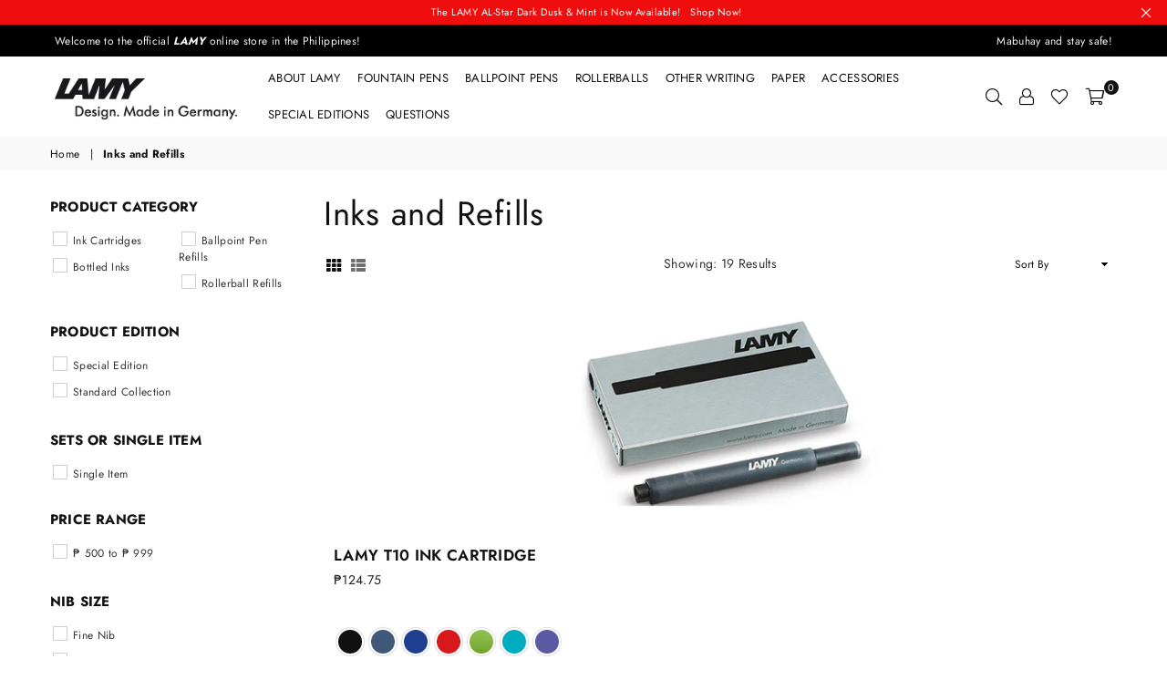

--- FILE ---
content_type: text/html; charset=utf-8
request_url: https://www.lamyphilippines.com/collections/inks-and-refills
body_size: 31415
content:
<!doctype html>
<html class="no-js" lang="en" >
<head><meta charset="utf-8"><meta http-equiv="X-UA-Compatible" content="IE=edge,chrome=1"><meta name="viewport" content="width=device-width, initial-scale=1.0, maximum-scale=1.0, user-scalable=no"><meta name="theme-color" content="#111111"><meta name="format-detection" content="telephone=no"><link rel="canonical" href="https://www.lamyphilippines.com/collections/inks-and-refills"><link rel="preconnect" href="//fonts.shopifycdn.com/" crossorigin><link rel="preconnect" href="//cdn.shopify.com"><link rel="preconnect" href="//v.shopify.com"><link rel="preconnect" href="//ajax.googleapis.com"><link rel="dns-prefetch" href="//www.lamyphilippines.com"><link rel="dns-prefetch" href="//test-store-333333335.myshopify.com"><link rel="dns-prefetch" href="//cdn.shopify.com"><link rel="dns-prefetch" href="//v.shopify.com"><link rel="dns-prefetch" href="//fonts.shopifycdn.com/" crossorigin><link rel="preload" as="style" href="//www.lamyphilippines.com/cdn/shop/t/2/assets/theme.scss.css?v=181893004595318866881759261275"><link rel="shortcut icon" href="//www.lamyphilippines.com/cdn/shop/files/LAMY_Favicon_-_v1_32x32.gif?v=1614317329" type="image/png"><title>Inks and Refills&ndash; LAMY Philippines</title><!-- /snippets/social-meta-tags.liquid --> <meta name="keywords" content="LAMY Philippines, www.lamyphilippines.com" /><meta name="author" content="lamyphilippines"><meta property="og:site_name" content="LAMY Philippines"><meta property="og:url" content="https://www.lamyphilippines.com/collections/inks-and-refills"><meta property="og:title" content="Inks and Refills"><meta property="og:type" content="product.group"><meta property="og:description" content="The official site of LAMY in the Philippines.LAMY's unique combination of innovation and stylish design makes it one of the most sought after writing instruments brands in the Philippines and the world.Learn more about LAMY and shop online to have LAMY products delivered conveniently and safely to you! "><meta name="twitter:card" content="summary_large_image"><meta name="twitter:title" content="Inks and Refills"><meta name="twitter:description" content="The official site of LAMY in the Philippines.LAMY's unique combination of innovation and stylish design makes it one of the most sought after writing instruments brands in the Philippines and the world.Learn more about LAMY and shop online to have LAMY products delivered conveniently and safely to you! ">

  <!-- css --><style type="text/css">*,::after,::before{box-sizing:border-box}article,aside,details,figcaption,figure,footer,header,hgroup,main,menu,nav,section,summary{display:block}body,button,input,select,textarea{font-family:arial;-webkit-font-smoothing:antialiased;-webkit-text-size-adjust:100%}a{background-color:transparent}a,a:after,a:before{transition:all .3s ease-in-out}b,strong{font-weight:700;}em{font-style:italic}small{font-size:80%}sub,sup{font-size:75%;line-height:0;position:relative;vertical-align:baseline}sup{top:-.5em}sub{bottom:-.25em}img{max-width:100%;border:0}button,input,optgroup,select,textarea{color:inherit;font:inherit;margin:0;outline:0}button[disabled],input[disabled]{cursor:default}.mb0{margin-bottom:0!important}.mb10{margin-bottom:10px!important}.mb20{margin-bottom:20px!important}[type=button]::-moz-focus-inner,[type=reset]::-moz-focus-inner,[type=submit]::-moz-focus-inner,button::-moz-focus-inner{border-style:none;padding:0}[type=button]:-moz-focusring,[type=reset]:-moz-focusring,[type=submit]:-moz-focusring,button:-moz-focusring{outline:1px dotted ButtonText}input[type=email],input[type=number],input[type=password],input[type=search]{-webkit-appearance:none;-moz-appearance:none}input[type=checkbox],input[type=radio]{vertical-align:middle}table{width:100%;border-collapse:collapse;border-spacing:0}td,th{padding:0}textarea{overflow:auto;-webkit-appearance:none;-moz-appearance:none}.uppercase{text-transform:uppercase}.lowercase{text-transform:lowercase}.capitalize{text-transform:capitalize}[tabindex='-1']:focus{outline:0}a,img{outline:0!important;border:0}[role=button],a,button,input,label,select,textarea{touch-action:manipulation}.flex{display:flex}.flex-item{flex:1}.clearfix::after{content:'';display:table;clear:both}.clear{clear:both}.icon__fallback-text,.visually-hidden{position:absolute!important;overflow:hidden;clip:rect(0 0 0 0);height:1px;width:1px;margin:-1px;padding:0;border:0}.visibility-hidden{visibility:hidden}.js-focus-hidden:focus{outline:0}.no-js:not(html){display:none}.no-js .no-js:not(html){display:block}.no-js .js{display:none}.skip-link:focus{clip:auto;width:auto;height:auto;margin:0;color:#111;background-color:#fff;padding:10px;opacity:1;z-index:10000;transition:none}blockquote{background:#f8f8f8;font-weight:600;font-size:15px;font-style:normal;text-align:center;padding:0 30px;margin:0}.rte blockquote{padding:25px;margin-bottom:20px}blockquote p+cite{margin-top:7.5px}blockquote cite{display:block;font-size:13px;font-style:inherit}code,pre{font-family:Consolas,monospace;font-size:1em}pre{overflow:auto}.rte:last-child{margin-bottom:0}.rte .h1,.rte .h2,.rte .h3,.rte .h4,.rte .h5,.rte .h6,.rte h1,.rte h2,.rte h3,.rte h4,.rte h5,.rte h6{margin-top:15px;margin-bottom:7.5px}.rte .h1:first-child,.rte .h2:first-child,.rte .h3:first-child,.rte .h4:first-child,.rte .h5:first-child,.rte .h6:first-child,.rte h1:first-child,.rte h2:first-child,.rte h3:first-child,.rte h4:first-child,.rte h5:first-child,.rte h6:first-child{margin-top:0}.rte li{margin-bottom:4px;list-style:inherit}.rte li:last-child{margin-bottom:0}.rte-setting{margin-bottom:11.11111px}.rte-setting:last-child{margin-bottom:0}p:last-child{margin-bottom:0}li{list-style:none}.fine-print{font-size:1.07692em;font-style:italic;margin:20px 0}.txt--minor{font-size:80%}.txt--emphasis{font-style:italic}.icon{display:inline-block;width:20px;height:20px;vertical-align:middle;fill:currentColor}.no-svg .icon{display:none}svg.icon:not(.icon--full-color) circle,svg.icon:not(.icon--full-color) ellipse,svg.icon:not(.icon--full-color) g,svg.icon:not(.icon--full-color) line,svg.icon:not(.icon--full-color) path,svg.icon:not(.icon--full-color) polygon,svg.icon:not(.icon--full-color) polyline,svg.icon:not(.icon--full-color) rect,symbol.icon:not(.icon--full-color) circle,symbol.icon:not(.icon--full-color) ellipse,symbol.icon:not(.icon--full-color) g,symbol.icon:not(.icon--full-color) line,symbol.icon:not(.icon--full-color) path,symbol.icon:not(.icon--full-color) polygon,symbol.icon:not(.icon--full-color) polyline,symbol.icon:not(.icon--full-color) rect{fill:inherit;stroke:inherit}.no-svg .icon__fallback-text{position:static!important;overflow:inherit;clip:none;height:auto;width:auto;margin:0}ol,ul{margin:0;padding:0}ol{list-style:decimal}.list--inline{padding:0;margin:0}.list--inline li{display:inline-block;margin-bottom:0;vertical-align:middle}.rte img{height:auto}.rte table{table-layout:fixed}.rte ol,.rte ul{margin:20px 0 30px 30px}.rte ol.list--inline,.rte ul.list--inline{margin-left:0}.rte ul{list-style:disc outside}.rte ul ul{list-style:circle outside}.rte ul ul ul{list-style:square outside}.rte a:not(.btn){padding-bottom:1px}.text-center .rte ol,.text-center .rte ul,.text-center.rte ol,.text-center.rte ul{margin-left:0;list-style-position:inside}.rte__table-wrapper{max-width:100%;overflow:auto;-webkit-overflow-scrolling:touch}svg:not(:root){overflow:hidden}.video-wrapper{position:relative;overflow:hidden;max-width:100%;padding-bottom:56.25%;height:0;height:auto}.video-wrapper iframe{position:absolute;top:0;left:0;width:100%;height:100%}form{margin:0}legend{border:0;padding:0}button{cursor:pointer}input[type=submit]{cursor:pointer}input[type=text]{-webkit-appearance:none;-moz-appearance:none}[type=checkbox]+label,[type=radio]+label{display:inline-block;margin-bottom:0}label[for]{cursor:pointer}textarea{min-height:100px}input[type=checkbox],input[type=radio]{margin:0 5px 0 0}select::-ms-expand{display:none}.label--hidden{position:absolute;height:0;width:0;margin-bottom:0;overflow:hidden;clip:rect(1px,1px,1px,1px)}.ie9 .label--hidden{position:static;height:auto;width:auto;margin-bottom:2px;overflow:visible;clip:initial}.form-vertical input,.form-vertical select,.form-vertical textarea{display:block;width:100%}.form-vertical [type=checkbox],.form-vertical [type=radio]{display:inline-block;width:auto;margin-right:5px}.form-vertical .btn,.form-vertical [type=submit]{display:inline-block;width:auto}.grid--table{display:table;table-layout:fixed;width:100%}.grid--table>.grid__item{float:none;display:table-cell;vertical-align:middle}.is-transitioning{display:block!important;visibility:visible!important}.grid{list-style:none;margin:0 -15px;padding:0}.grid::after{content:'';display:table;clear:both}@media only screen and (max-width:1024px){.grid{margin:0 -7.5px}}@media only screen and (max-width:766px){.grid{margin:0 -5px}}.grid__item{float:left;padding-left:15px;padding-right:15px;width:100%}@media only screen and (max-width:1024px){.grid__item{padding-left:7.5px;padding-right:7.5px}}@media only screen and (max-width:766px){.grid__item{padding-left:5px;padding-right:5px}}.grid__item[class*="--push"]{position:relative}.grid--rev{direction:rtl;text-align:left}.grid--rev>.grid__item{direction:ltr;text-align:left;float:right}.one-whole{width:100%}.one-half{width:50%}.one-third{width:33.33333%}.two-thirds{width:66.66667%}.one-quarter{width:25%}.two-quarters{width:50%}.three-quarters{width:75%}.one-fifth{width:20%}.two-fifths{width:40%}.three-fifths{width:60%}.four-fifths{width:80%}.one-sixth{width:16.66667%}.two-sixths{width:33.33333%}.three-sixths{width:50%}.four-sixths{width:66.66667%}.five-sixths{width:83.33333%}.one-seventh{width:14.28571%}.one-eighth{width:12.5%}.two-eighths{width:25%}.three-eighths{width:37.5%}.four-eighths{width:50%}.five-eighths{width:62.5%}.six-eighths{width:75%}.seven-eighths{width:87.5%}.one-nineth{width:11.11111%}.one-tenth{width:10%}.two-tenths{width:20%}.three-tenths{width:30%}.four-tenths{width:40%}.five-tenths{width:50%}.six-tenths{width:60%}.seven-tenths{width:70%}.eight-tenths{width:80%}.nine-tenths{width:90%}.one-twelfth{width:8.33333%}.two-twelfths{width:16.66667%}.three-twelfths{width:25%}.four-twelfths{width:33.33333%}.five-twelfths{width:41.66667%}.six-twelfths{width:50%}.seven-twelfths{width:58.33333%}.eight-twelfths{width:66.66667%}.nine-twelfths{width:75%}.ten-twelfths{width:83.33333%}.eleven-twelfths{width:91.66667%}.show{display:block!important}.hide{display:none!important}.text-left{text-align:left!important}.text-right{text-align:right!important}.text-center{text-align:center!important}@media only screen and (min-width:767px){.medium-up--one-whole{width:100%}.medium-up--one-half{width:50%}.medium-up--one-third{width:33.33333%}.medium-up--two-thirds{width:66.66667%}.medium-up--one-quarter{width:25%}.medium-up--two-quarters{width:50%}.medium-up--three-quarters{width:75%}.medium-up--one-fifth{width:20%}.medium-up--two-fifths{width:40%}.medium-up--three-fifths{width:60%}.medium-up--four-fifths{width:80%}.medium-up--one-sixth{width:16.66667%}.medium-up--two-sixths{width:33.33333%}.medium-up--three-sixths{width:50%}.medium-up--four-sixths{width:66.66667%}.medium-up--five-sixths{width:83.33333%}.medium-up--one-seventh{width:14.28571%}.medium-up--one-eighth{width:12.5%}.medium-up--two-eighths{width:25%}.medium-up--three-eighths{width:37.5%}.medium-up--four-eighths{width:50%}.medium-up--five-eighths{width:62.5%}.medium-up--six-eighths{width:75%}.medium-up--seven-eighths{width:87.5%}.medium-up--one-nineth{width:11.11111%}.medium-up--one-tenth{width:10%}.medium-up--two-tenths{width:20%}.medium-up--three-tenths{width:30%}.medium-up--four-tenths{width:40%}.medium-up--five-tenths{width:50%}.medium-up--six-tenths{width:60%}.medium-up--seven-tenths{width:70%}.medium-up--eight-tenths{width:80%}.medium-up--nine-tenths{width:90%}.medium-up--one-twelfth{width:8.33333%}.medium-up--two-twelfths{width:16.66667%}.medium-up--three-twelfths{width:25%}.medium-up--four-twelfths{width:33.33333%}.medium-up--five-twelfths{width:41.66667%}.medium-up--six-twelfths{width:50%}.medium-up--seven-twelfths{width:58.33333%}.medium-up--eight-twelfths{width:66.66667%}.medium-up--nine-twelfths{width:75%}.medium-up--ten-twelfths{width:83.33333%}.medium-up--eleven-twelfths{width:91.66667%}.grid--uniform .medium-up--five-tenths:nth-child(2n+1),.grid--uniform .medium-up--four-eighths:nth-child(2n+1),.grid--uniform .medium-up--four-twelfths:nth-child(3n+1),.grid--uniform .medium-up--one-eighth:nth-child(8n+1),.grid--uniform .medium-up--one-fifth:nth-child(5n+1),.grid--uniform .medium-up--one-half:nth-child(2n+1),.grid--uniform .medium-up--one-quarter:nth-child(4n+1),.grid--uniform .medium-up--one-seventh:nth-child(7n+1),.grid--uniform .medium-up--one-sixth:nth-child(6n+1),.grid--uniform .medium-up--one-third:nth-child(3n+1),.grid--uniform .medium-up--one-twelfth:nth-child(12n+1),.grid--uniform .medium-up--six-twelfths:nth-child(2n+1),.grid--uniform .medium-up--three-sixths:nth-child(2n+1),.grid--uniform .medium-up--three-twelfths:nth-child(4n+1),.grid--uniform .medium-up--two-eighths:nth-child(4n+1),.grid--uniform .medium-up--two-sixths:nth-child(3n+1),.grid--uniform .medium-up--two-twelfths:nth-child(6n+1){clear:both}.medium-up--show{display:block!important}.medium-up--hide{display:none!important}.medium-up--text-left{text-align:left!important}.medium-up--text-right{text-align:right!important}.medium-up--text-center{text-align:center!important}}@media only screen and (min-width:1025px){.large-up--one-whole{width:100%}.large-up--one-half{width:50%}.large-up--one-third{width:33.33333%}.large-up--two-thirds{width:66.66667%}.large-up--one-quarter{width:25%}.large-up--two-quarters{width:50%}.large-up--three-quarters{width:75%}.large-up--one-fifth{width:20%}.large-up--two-fifths{width:40%}.large-up--three-fifths{width:60%}.large-up--four-fifths{width:80%}.large-up--one-sixth{width:16.66667%}.large-up--two-sixths{width:33.33333%}.large-up--three-sixths{width:50%}.large-up--four-sixths{width:66.66667%}.large-up--five-sixths{width:83.33333%}.large-up--one-seventh{width:14.28571%}.large-up--one-eighth{width:12.5%}.large-up--two-eighths{width:25%}.large-up--three-eighths{width:37.5%}.large-up--four-eighths{width:50%}.large-up--five-eighths{width:62.5%}.large-up--six-eighths{width:75%}.large-up--seven-eighths{width:87.5%}.large-up--one-nineth{width:11.11111%}.large-up--one-tenth{width:10%}.large-up--two-tenths{width:20%}.large-up--three-tenths{width:30%}.large-up--four-tenths{width:40%}.large-up--five-tenths{width:50%}.large-up--six-tenths{width:60%}.large-up--seven-tenths{width:70%}.large-up--eight-tenths{width:80%}.large-up--nine-tenths{width:90%}.large-up--one-twelfth{width:8.33333%}.large-up--two-twelfths{width:16.66667%}.large-up--three-twelfths{width:25%}.large-up--four-twelfths{width:33.33333%}.large-up--five-twelfths{width:41.66667%}.large-up--six-twelfths{width:50%}.large-up--seven-twelfths{width:58.33333%}.large-up--eight-twelfths{width:66.66667%}.large-up--nine-twelfths{width:75%}.large-up--ten-twelfths{width:83.33333%}.large-up--eleven-twelfths{width:91.66667%}.grid--uniform .large-up--five-tenths:nth-child(2n+1),.grid--uniform .large-up--four-eighths:nth-child(2n+1),.grid--uniform .large-up--four-twelfths:nth-child(3n+1),.grid--uniform .large-up--one-eighth:nth-child(8n+1),.grid--uniform .large-up--one-fifth:nth-child(5n+1),.grid--uniform .large-up--one-half:nth-child(2n+1),.grid--uniform .large-up--one-quarter:nth-child(4n+1),.grid--uniform .large-up--one-seventh:nth-child(7n+1),.grid--uniform .large-up--one-sixth:nth-child(6n+1),.grid--uniform .large-up--one-third:nth-child(3n+1),.grid--uniform .large-up--one-twelfth:nth-child(12n+1),.grid--uniform .large-up--six-twelfths:nth-child(2n+1),.grid--uniform .large-up--three-sixths:nth-child(2n+1),.grid--uniform .large-up--three-twelfths:nth-child(4n+1),.grid--uniform .large-up--two-eighths:nth-child(4n+1),.grid--uniform .large-up--two-sixths:nth-child(3n+1),.grid--uniform .large-up--two-twelfths:nth-child(6n+1){clear:both}.large-up--show{display:block!important}.large-up--hide{display:none!important}.large-up--text-left{text-align:left!important}.large-up--text-right{text-align:right!important}.large-up--text-center{text-align:center!important}}@media only screen and (min-width:1280px){.widescreen--one-whole{width:100%}.widescreen--one-half{width:50%}.widescreen--one-third{width:33.33333%}.widescreen--two-thirds{width:66.66667%}.widescreen--one-quarter{width:25%}.widescreen--two-quarters{width:50%}.widescreen--three-quarters{width:75%}.widescreen--one-fifth{width:20%}.widescreen--two-fifths{width:40%}.widescreen--three-fifths{width:60%}.widescreen--four-fifths{width:80%}.widescreen--one-sixth{width:16.66667%}.widescreen--two-sixths{width:33.33333%}.widescreen--three-sixths{width:50%}.widescreen--four-sixths{width:66.66667%}.widescreen--five-sixths{width:83.33333%}.widescreen--one-seventh{width:14.28571%}.widescreen--one-eighth{width:12.5%}.widescreen--two-eighths{width:25%}.widescreen--three-eighths{width:37.5%}.widescreen--four-eighths{width:50%}.widescreen--five-eighths{width:62.5%}.widescreen--six-eighths{width:75%}.widescreen--seven-eighths{width:87.5%}.widescreen--one-nineth{width:11.11111%}.widescreen--one-tenth{width:10%}.widescreen--two-tenths{width:20%}.widescreen--three-tenths{width:30%}.widescreen--four-tenths{width:40%}.widescreen--five-tenths{width:50%}.widescreen--six-tenths{width:60%}.widescreen--seven-tenths{width:70%}.widescreen--eight-tenths{width:80%}.widescreen--nine-tenths{width:90%}.widescreen--one-twelfth{width:8.33333%}.widescreen--two-twelfths{width:16.66667%}.widescreen--three-twelfths{width:25%}.widescreen--four-twelfths{width:33.33333%}.widescreen--five-twelfths{width:41.66667%}.widescreen--six-twelfths{width:50%}.widescreen--seven-twelfths{width:58.33333%}.widescreen--eight-twelfths{width:66.66667%}.widescreen--nine-twelfths{width:75%}.widescreen--ten-twelfths{width:83.33333%}.widescreen--eleven-twelfths{width:91.66667%}.grid--uniform .widescreen--five-tenths:nth-child(2n+1),.grid--uniform .widescreen--four-eighths:nth-child(2n+1),.grid--uniform .widescreen--four-twelfths:nth-child(3n+1),.grid--uniform .widescreen--one-eighth:nth-child(8n+1),.grid--uniform .widescreen--one-fifth:nth-child(5n+1),.grid--uniform .widescreen--one-half:nth-child(2n+1),.grid--uniform .widescreen--one-quarter:nth-child(4n+1),.grid--uniform .widescreen--one-seventh:nth-child(7n+1),.grid--uniform .widescreen--one-sixth:nth-child(6n+1),.grid--uniform .widescreen--one-third:nth-child(3n+1),.grid--uniform .widescreen--one-twelfth:nth-child(12n+1),.grid--uniform .widescreen--six-twelfths:nth-child(2n+1),.grid--uniform .widescreen--three-sixths:nth-child(2n+1),.grid--uniform .widescreen--three-twelfths:nth-child(4n+1),.grid--uniform .widescreen--two-eighths:nth-child(4n+1),.grid--uniform .widescreen--two-sixths:nth-child(3n+1),.grid--uniform .widescreen--two-twelfths:nth-child(6n+1){clear:both}.widescreen--show{display:block!important}.widescreen--hide{display:none!important}.widescreen--text-left{text-align:left!important}.widescreen--text-right{text-align:right!important}.widescreen--text-center{text-align:center!important}}@media only screen and (min-width:1025px) and (max-width:1279px){.large--one-whole{width:100%}.large--one-half{width:50%}.large--one-third{width:33.33333%}.large--two-thirds{width:66.66667%}.large--one-quarter{width:25%}.large--two-quarters{width:50%}.large--three-quarters{width:75%}.large--one-fifth{width:20%}.large--two-fifths{width:40%}.large--three-fifths{width:60%}.large--four-fifths{width:80%}.large--one-sixth{width:16.66667%}.large--two-sixths{width:33.33333%}.large--three-sixths{width:50%}.large--four-sixths{width:66.66667%}.large--five-sixths{width:83.33333%}.large--one-seventh{width:14.28571%}.large--one-eighth{width:12.5%}.large--two-eighths{width:25%}.large--three-eighths{width:37.5%}.large--four-eighths{width:50%}.large--five-eighths{width:62.5%}.large--six-eighths{width:75%}.large--seven-eighths{width:87.5%}.large--one-nineth{width:11.11111%}.large--one-tenth{width:10%}.large--two-tenths{width:20%}.large--three-tenths{width:30%}.large--four-tenths{width:40%}.large--five-tenths{width:50%}.large--six-tenths{width:60%}.large--seven-tenths{width:70%}.large--eight-tenths{width:80%}.large--nine-tenths{width:90%}.large--one-twelfth{width:8.33333%}.large--two-twelfths{width:16.66667%}.large--three-twelfths{width:25%}.large--four-twelfths{width:33.33333%}.large--five-twelfths{width:41.66667%}.large--six-twelfths{width:50%}.large--seven-twelfths{width:58.33333%}.large--eight-twelfths{width:66.66667%}.large--nine-twelfths{width:75%}.large--ten-twelfths{width:83.33333%}.large--eleven-twelfths{width:91.66667%}.grid--uniform .large--five-tenths:nth-child(2n+1),.grid--uniform .large--four-eighths:nth-child(2n+1),.grid--uniform .large--four-twelfths:nth-child(3n+1),.grid--uniform .large--one-eighth:nth-child(8n+1),.grid--uniform .large--one-fifth:nth-child(5n+1),.grid--uniform .large--one-half:nth-child(2n+1),.grid--uniform .large--one-quarter:nth-child(4n+1),.grid--uniform .large--one-seventh:nth-child(7n+1),.grid--uniform .large--one-sixth:nth-child(6n+1),.grid--uniform .large--one-third:nth-child(3n+1),.grid--uniform .large--one-twelfth:nth-child(12n+1),.grid--uniform .large--six-twelfths:nth-child(2n+1),.grid--uniform .large--three-sixths:nth-child(2n+1),.grid--uniform .large--three-twelfths:nth-child(4n+1),.grid--uniform .large--two-eighths:nth-child(4n+1),.grid--uniform .large--two-sixths:nth-child(3n+1),.grid--uniform .large--two-twelfths:nth-child(6n+1){clear:both}.large--show{display:block!important}.large--hide{display:none!important}.large--text-left{text-align:left!important}.large--text-right{text-align:right!important}.large--text-center{text-align:center!important}}@media only screen and (min-width:767px) and (max-width:1024px){.medium--one-whole{width:100%}.medium--one-half{width:50%}.medium--one-third{width:33.33333%}.medium--two-thirds{width:66.66667%}.medium--one-quarter{width:25%}.medium--two-quarters{width:50%}.medium--three-quarters{width:75%}.medium--one-fifth{width:20%}.medium--two-fifths{width:40%}.medium--three-fifths{width:60%}.medium--four-fifths{width:80%}.medium--one-sixth{width:16.66667%}.medium--two-sixths{width:33.33333%}.medium--three-sixths{width:50%}.medium--four-sixths{width:66.66667%}.medium--five-sixths{width:83.33333%}.medium--one-seventh{width:14.28571%}.medium--one-eighth{width:12.5%}.medium--two-eighths{width:25%}.medium--three-eighths{width:37.5%}.medium--four-eighths{width:50%}.medium--five-eighths{width:62.5%}.medium--six-eighths{width:75%}.medium--seven-eighths{width:87.5%}.medium--one-nineth{width:11.11111%}.medium--one-tenth{width:10%}.medium--two-tenths{width:20%}.medium--three-tenths{width:30%}.medium--four-tenths{width:40%}.medium--five-tenths{width:50%}.medium--six-tenths{width:60%}.medium--seven-tenths{width:70%}.medium--eight-tenths{width:80%}.medium--nine-tenths{width:90%}.medium--one-twelfth{width:8.33333%}.medium--two-twelfths{width:16.66667%}.medium--three-twelfths{width:25%}.medium--four-twelfths{width:33.33333%}.medium--five-twelfths{width:41.66667%}.medium--six-twelfths{width:50%}.medium--seven-twelfths{width:58.33333%}.medium--eight-twelfths{width:66.66667%}.medium--nine-twelfths{width:75%}.medium--ten-twelfths{width:83.33333%}.medium--eleven-twelfths{width:91.66667%}.grid--uniform .medium--five-tenths:nth-child(2n+1),.grid--uniform .medium--four-eighths:nth-child(2n+1),.grid--uniform .medium--four-twelfths:nth-child(3n+1),.grid--uniform .medium--one-eighth:nth-child(8n+1),.grid--uniform .medium--one-fifth:nth-child(5n+1),.grid--uniform .medium--one-half:nth-child(2n+1),.grid--uniform .medium--one-quarter:nth-child(4n+1),.grid--uniform .medium--one-seventh:nth-child(7n+1),.grid--uniform .medium--one-sixth:nth-child(6n+1),.grid--uniform .medium--one-third:nth-child(3n+1),.grid--uniform .medium--one-twelfth:nth-child(12n+1),.grid--uniform .medium--six-twelfths:nth-child(2n+1),.grid--uniform .medium--three-sixths:nth-child(2n+1),.grid--uniform .medium--three-twelfths:nth-child(4n+1),.grid--uniform .medium--two-eighths:nth-child(4n+1),.grid--uniform .medium--two-sixths:nth-child(3n+1),.grid--uniform .medium--two-twelfths:nth-child(6n+1){clear:both}.medium--show{display:block!important}.medium--hide{display:none!important}.medium--text-left{text-align:left!important}.medium--text-right{text-align:right!important}.medium--text-center{text-align:center!important}}@media only screen and (max-width:766px){.small--one-whole{width:100%}.small--one-half{width:50%}.small--one-third{width:33.33333%}.small--two-thirds{width:66.66667%}.small--one-quarter{width:25%}.small--two-quarters{width:50%}.small--three-quarters{width:75%}.small--one-fifth{width:20%}.small--two-fifths{width:40%}.small--three-fifths{width:60%}.small--four-fifths{width:80%}.small--one-sixth{width:16.66667%}.small--two-sixths{width:33.33333%}.small--three-sixths{width:50%}.small--four-sixths{width:66.66667%}.small--five-sixths{width:83.33333%}.small--one-seventh{width:14.28571%}.small--one-eighth{width:12.5%}.small--two-eighths{width:25%}.small--three-eighths{width:37.5%}.small--four-eighths{width:50%}.small--five-eighths{width:62.5%}.small--six-eighths{width:75%}.small--seven-eighths{width:87.5%}.small--one-nineth{width:11.11111%}.small--one-tenth{width:10%}.small--two-tenths{width:20%}.small--three-tenths{width:30%}.small--four-tenths{width:40%}.small--five-tenths{width:50%}.small--six-tenths{width:60%}.small--seven-tenths{width:70%}.small--eight-tenths{width:80%}.small--nine-tenths{width:90%}.small--one-twelfth{width:8.33333%}.small--two-twelfths{width:16.66667%}.small--three-twelfths{width:25%}.small--four-twelfths{width:33.33333%}.small--five-twelfths{width:41.66667%}.small--six-twelfths{width:50%}.small--seven-twelfths{width:58.33333%}.small--eight-twelfths{width:66.66667%}.small--nine-twelfths{width:75%}.small--ten-twelfths{width:83.33333%}.small--eleven-twelfths{width:91.66667%}.grid--uniform .small--five-tenths:nth-child(2n+1),.grid--uniform .small--four-eighths:nth-child(2n+1),.grid--uniform .small--four-twelfths:nth-child(3n+1),.grid--uniform .small--one-eighth:nth-child(8n+1),.grid--uniform .small--one-half:nth-child(2n+1),.grid--uniform .small--one-quarter:nth-child(4n+1),.grid--uniform .small--one-seventh:nth-child(7n+1),.grid--uniform .small--one-sixth:nth-child(6n+1),.grid--uniform .small--one-third:nth-child(3n+1),.grid--uniform .small--one-twelfth:nth-child(12n+1),.grid--uniform .small--six-twelfths:nth-child(2n+1),.grid--uniform .small--three-sixths:nth-child(2n+1),.grid--uniform .small--three-twelfths:nth-child(4n+1),.grid--uniform .small--two-eighths:nth-child(4n+1),.grid--uniform .small--two-sixths:nth-child(3n+1),.grid--uniform .small--two-twelfths:nth-child(6n+1),.grid--uniform.small--one-fifth:nth-child(5n+1){clear:both}.small--show{display:block!important}.small--hide{display:none!important}.small--text-left{text-align:left!important}.small--text-right{text-align:right!important}.small--text-center{text-align:center!important}}@media only screen and (min-width:767px){.medium-up--push-one-half{left:50%}.medium-up--push-one-third{left:33.33333%}.medium-up--push-two-thirds{left:66.66667%}.medium-up--push-one-quarter{left:25%}.medium-up--push-two-quarters{left:50%}.medium-up--push-three-quarters{left:75%}.medium-up--push-one-fifth{left:20%}.medium-up--push-two-fifths{left:40%}.medium-up--push-three-fifths{left:60%}.medium-up--push-four-fifths{left:80%}.medium-up--push-one-sixth{left:16.66667%}.medium-up--push-two-sixths{left:33.33333%}.medium-up--push-three-sixths{left:50%}.medium-up--push-four-sixths{left:66.66667%}.medium-up--push-five-sixths{left:83.33333%}.medium-up--push-one-eighth{left:12.5%}.medium-up--push-two-eighths{left:25%}.medium-up--push-three-eighths{left:37.5%}.medium-up--push-four-eighths{left:50%}.medium-up--push-five-eighths{left:62.5%}.medium-up--push-six-eighths{left:75%}.medium-up--push-seven-eighths{left:87.5%}.medium-up--push-one-tenth{left:10%}.medium-up--push-two-tenths{left:20%}.medium-up--push-three-tenths{left:30%}.medium-up--push-four-tenths{left:40%}.medium-up--push-five-tenths{left:50%}.medium-up--push-six-tenths{left:60%}.medium-up--push-seven-tenths{left:70%}.medium-up--push-eight-tenths{left:80%}.medium-up--push-nine-tenths{left:90%}.medium-up--push-one-twelfth{left:8.33333%}.medium-up--push-two-twelfths{left:16.66667%}.medium-up--push-three-twelfths{left:25%}.medium-up--push-four-twelfths{left:33.33333%}.medium-up--push-five-twelfths{left:41.66667%}.medium-up--push-six-twelfths{left:50%}.medium-up--push-seven-twelfths{left:58.33333%}.medium-up--push-eight-twelfths{left:66.66667%}.medium-up--push-nine-twelfths{left:75%}.medium-up--push-ten-twelfths{left:83.33333%}.medium-up--push-eleven-twelfths{left:91.66667%}}.wd-30{width:30%}.wd-40{width:40%}.wd-50{width:50%}.wd-60{width:60%}.wd-70{width:70%}.wd-80{width:80%}.wd-90{width:90%}.grid-mr-0{margin:0}.grid-mr-1{margin:0 -.5px}.grid-mr-2{margin:0 -1px}.grid-mr-3{margin:0 -1.5px}.grid-mr-4{margin:0 -2px}.grid-mr-5{margin:0 -2.5px}.grid-mr-6{margin:0 -3px}.grid-mr-7{margin:0 -3.5px}.grid-mr-8{margin:0 -4px}.grid-mr-9{margin:0 -4.5px}.grid-mr-10{margin:0 -5px}.grid-mr-11{margin:0 -5.5px}.grid-mr-12{margin:0 -6px}.grid-mr-13{margin:0 -6.5px}.grid-mr-14{margin:0 -7px}.grid-mr-15{margin:0 -7.5px}.grid-mr-16{margin:0 -8px}.grid-mr-17{margin:0 -8.5px}.grid-mr-18{margin:0 -9px}.grid-mr-19{margin:0 -9.5px}.grid-mr-20{margin:0 -10px}.grid-mr-21{margin:0 -10.5px}.grid-mr-22{margin:0 -11px}.grid-mr-23{margin:0 -11.5px}.grid-mr-24{margin:0 -12px}.grid-mr-25{margin:0 -12.5px}.grid-mr-26{margin:0 -13px}.grid-mr-27{margin:0 -13.5px}.grid-mr-28{margin:0 -14px}.grid-mr-29{margin:0 -14.5px}.grid-mr-30{margin:0 -15px}.pd-1 .collection-grid-item{margin:0 .5px 1px}.pd-2 .collection-grid-item{margin:0 1px 2px}.pd-3 .collection-grid-item{margin:0 1.5px 3px}.pd-4 .collection-grid-item{margin:0 2px 4px}.pd-5 .collection-grid-item{margin:0 2.5px 5px}.pd-6 .collection-grid-item{margin:0 3px 6px}.pd-7 .collection-grid-item{margin:0 3.5px 7px}.pd-8 .collection-grid-item{margin:0 4px 8px}.pd-9 .collection-grid-item{margin:0 4.5px 9px}.pd-10 .collection-grid-item{margin:0 5px 10px}.pd-11 .collection-grid-item{margin:0 5.5px 11px}.pd-12 .collection-grid-item{margin:0 6px 12px}.pd-13 .collection-grid-item{margin:0 6.5px 13px}.pd-14 .collection-grid-item{margin:0 7px 14px}.pd-15 .collection-grid-item{margin:0 7.5px 15px}.pd-16 .collection-grid-item{margin:0 8px 16px}.pd-17 .collection-grid-item{margin:0 8.5px 17px}.pd-18 .collection-grid-item{margin:0 9px 18px}.pd-19 .collection-grid-item{margin:0 9.5px 19px}.pd-20 .collection-grid-item{margin:0 10px 20px}.pd-21 .collection-grid-item{margin:0 10.5px 21px}.pd-22 .collection-grid-item{margin:0 11px 22px}.pd-23 .collection-grid-item{margin:0 11.5px 23px}.pd-24 .collection-grid-item{margin:0 12px 24px}.pd-25 .collection-grid-item{margin:0 12.5px 25px}.pd-26 .collection-grid-item{margin:0 13px 26px}.pd-27 .collection-grid-item{margin:0 13.5px 27px}.pd-28 .collection-grid-item{margin:0 14px 28px}.pd-29 .collection-grid-item{margin:0 14.5px 29px}.pd-30 .collection-grid-item{margin:0 15px 30px}@media only screen and (max-width:766px){.pd-mb-1 .collection-grid-item{margin:0 .5px 1px}.pd-mb-2 .collection-grid-item{margin:0 1px 2px}.pd-mb-3 .collection-grid-item{margin:0 1.5px 3px}.pd-mb-4 .collection-grid-item{margin:0 2px 4px}.pd-mb-5 .collection-grid-item{margin:0 2.5px 5px}.pd-mb-6 .collection-grid-item{margin:0 3px 6px}.pd-mb-7 .collection-grid-item{margin:0 3.5px 7px}.pd-mb-8 .collection-grid-item{margin:0 4px 8px}.pd-mb-9 .collection-grid-item{margin:0 4.5px 9px}.pd-mb-10 .collection-grid-item{margin:0 5px 10px}.pd-mb-11 .collection-grid-item{margin:0 5.5px 11px}.pd-mb-12 .collection-grid-item{margin:0 6px 12px}.pd-mb-13 .collection-grid-item{margin:0 6.5px 13px}.pd-mb-14 .collection-grid-item{margin:0 7px 14px}.pd-mb-15 .collection-grid-item{margin:0 7.5px 15px}.pd-mb-16 .collection-grid-item{margin:0 8px 16px}.pd-mb-17 .collection-grid-item{margin:0 8.5px 17px}.pd-mb-18 .collection-grid-item{margin:0 9px 18px}.pd-mb-19 .collection-grid-item{margin:0 9.5px 19px}.pd-mb-20 .collection-grid-item{margin:0 10px 20px}.pd-mb-21 .collection-grid-item{margin:0 10.5px 21px}.pd-mb-22 .collection-grid-item{margin:0 11px 22px}.pd-mb-23 .collection-grid-item{margin:0 11.5px 23px}.pd-mb-24 .collection-grid-item{margin:0 12px 24px}.pd-mb-25 .collection-grid-item{margin:0 12.5px 25px}.pd-mb-26 .collection-grid-item{margin:0 13px 26px}.pd-mb-27 .collection-grid-item{margin:0 13.5px 27px}.pd-mb-28 .collection-grid-item{margin:0 14px 28px}.pd-mb-29 .collection-grid-item{margin:0 14.5px 29px}.pd-mb-30 .collection-grid-item{margin:0 15px 30px}}.col-1{width:100%}.col-2{width:50%}.col-3{width:33.33%}.col-4{width:25%}.col-5{width:20%}</style><link href="//www.lamyphilippines.com/cdn/shop/t/2/assets/theme.scss.css?v=181893004595318866881759261275" rel="stylesheet" type="text/css" media="all" />
<script src="//www.lamyphilippines.com/cdn/shop/t/2/assets/jquery.min.js?v=98014222988859431451601346289"></script><script>var theme = {strings:{addToCart:"Add to cart",soldOut:"Sold out",unavailable:"Unavailable",showMore:"Show More",showLess:"Show Less"},mlcurrency:false,moneyFormat:"₱{{amount}}",currencyFormat:"money_format",shopCurrency:"PHP",autoCurrencies:false,money_currency_format:"₱{{amount}} PHP",money_format:"₱{{amount}}",ajax_cart:true,fixedHeader:true,animation:true,animationMobile:true,searchresult:"See all results",wlAvailable:"Available in Wishlist",rtl:false,days:"Days",hours:"Hrs",minuts:"Min",seconds:"Sec",};document.documentElement.className = document.documentElement.className.replace('no-js', 'js');var designmode = false;</script><script src="//www.lamyphilippines.com/cdn/shop/t/2/assets/vendor.min.js?v=124176343689445626311601346300" defer="defer"></script><script src="//www.lamyphilippines.com/cdn/shopifycloud/storefront/assets/themes_support/option_selection-b017cd28.js" async></script>
  
  <script>window.performance && window.performance.mark && window.performance.mark('shopify.content_for_header.start');</script><meta id="shopify-digital-wallet" name="shopify-digital-wallet" content="/49440948388/digital_wallets/dialog">
<meta name="shopify-checkout-api-token" content="ab5d08dc8a7bc518cff9bba228f804f6">
<meta id="in-context-paypal-metadata" data-shop-id="49440948388" data-venmo-supported="false" data-environment="production" data-locale="en_US" data-paypal-v4="true" data-currency="PHP">
<link rel="alternate" type="application/atom+xml" title="Feed" href="/collections/inks-and-refills.atom" />
<link rel="next" href="/collections/inks-and-refills?page=2">
<link rel="alternate" type="application/json+oembed" href="https://www.lamyphilippines.com/collections/inks-and-refills.oembed">
<script async="async" src="/checkouts/internal/preloads.js?locale=en-PH"></script>
<script id="shopify-features" type="application/json">{"accessToken":"ab5d08dc8a7bc518cff9bba228f804f6","betas":["rich-media-storefront-analytics"],"domain":"www.lamyphilippines.com","predictiveSearch":true,"shopId":49440948388,"locale":"en"}</script>
<script>var Shopify = Shopify || {};
Shopify.shop = "test-store-333333335.myshopify.com";
Shopify.locale = "en";
Shopify.currency = {"active":"PHP","rate":"1.0"};
Shopify.country = "PH";
Shopify.theme = {"name":"Avone-12-furniture","id":112982065316,"schema_name":null,"schema_version":null,"theme_store_id":null,"role":"main"};
Shopify.theme.handle = "null";
Shopify.theme.style = {"id":null,"handle":null};
Shopify.cdnHost = "www.lamyphilippines.com/cdn";
Shopify.routes = Shopify.routes || {};
Shopify.routes.root = "/";</script>
<script type="module">!function(o){(o.Shopify=o.Shopify||{}).modules=!0}(window);</script>
<script>!function(o){function n(){var o=[];function n(){o.push(Array.prototype.slice.apply(arguments))}return n.q=o,n}var t=o.Shopify=o.Shopify||{};t.loadFeatures=n(),t.autoloadFeatures=n()}(window);</script>
<script id="shop-js-analytics" type="application/json">{"pageType":"collection"}</script>
<script defer="defer" async type="module" src="//www.lamyphilippines.com/cdn/shopifycloud/shop-js/modules/v2/client.init-shop-cart-sync_BdyHc3Nr.en.esm.js"></script>
<script defer="defer" async type="module" src="//www.lamyphilippines.com/cdn/shopifycloud/shop-js/modules/v2/chunk.common_Daul8nwZ.esm.js"></script>
<script type="module">
  await import("//www.lamyphilippines.com/cdn/shopifycloud/shop-js/modules/v2/client.init-shop-cart-sync_BdyHc3Nr.en.esm.js");
await import("//www.lamyphilippines.com/cdn/shopifycloud/shop-js/modules/v2/chunk.common_Daul8nwZ.esm.js");

  window.Shopify.SignInWithShop?.initShopCartSync?.({"fedCMEnabled":true,"windoidEnabled":true});

</script>
<script>(function() {
  var isLoaded = false;
  function asyncLoad() {
    if (isLoaded) return;
    isLoaded = true;
    var urls = ["https:\/\/api.omegatheme.com\/facebook-chat\/facebook-chat.js?v=1606802182\u0026shop=test-store-333333335.myshopify.com","https:\/\/cdn.chaty.app\/pixel.js?id=ahfaht6hj7\u0026shop=test-store-333333335.myshopify.com"];
    for (var i = 0; i < urls.length; i++) {
      var s = document.createElement('script');
      s.type = 'text/javascript';
      s.async = true;
      s.src = urls[i];
      var x = document.getElementsByTagName('script')[0];
      x.parentNode.insertBefore(s, x);
    }
  };
  if(window.attachEvent) {
    window.attachEvent('onload', asyncLoad);
  } else {
    window.addEventListener('load', asyncLoad, false);
  }
})();</script>
<script id="__st">var __st={"a":49440948388,"offset":28800,"reqid":"c52732a1-53b7-46da-807e-d6eb2af7e299-1769017761","pageurl":"www.lamyphilippines.com\/collections\/inks-and-refills","u":"707c78f23613","p":"collection","rtyp":"collection","rid":225935884452};</script>
<script>window.ShopifyPaypalV4VisibilityTracking = true;</script>
<script id="captcha-bootstrap">!function(){'use strict';const t='contact',e='account',n='new_comment',o=[[t,t],['blogs',n],['comments',n],[t,'customer']],c=[[e,'customer_login'],[e,'guest_login'],[e,'recover_customer_password'],[e,'create_customer']],r=t=>t.map((([t,e])=>`form[action*='/${t}']:not([data-nocaptcha='true']) input[name='form_type'][value='${e}']`)).join(','),a=t=>()=>t?[...document.querySelectorAll(t)].map((t=>t.form)):[];function s(){const t=[...o],e=r(t);return a(e)}const i='password',u='form_key',d=['recaptcha-v3-token','g-recaptcha-response','h-captcha-response',i],f=()=>{try{return window.sessionStorage}catch{return}},m='__shopify_v',_=t=>t.elements[u];function p(t,e,n=!1){try{const o=window.sessionStorage,c=JSON.parse(o.getItem(e)),{data:r}=function(t){const{data:e,action:n}=t;return t[m]||n?{data:e,action:n}:{data:t,action:n}}(c);for(const[e,n]of Object.entries(r))t.elements[e]&&(t.elements[e].value=n);n&&o.removeItem(e)}catch(o){console.error('form repopulation failed',{error:o})}}const l='form_type',E='cptcha';function T(t){t.dataset[E]=!0}const w=window,h=w.document,L='Shopify',v='ce_forms',y='captcha';let A=!1;((t,e)=>{const n=(g='f06e6c50-85a8-45c8-87d0-21a2b65856fe',I='https://cdn.shopify.com/shopifycloud/storefront-forms-hcaptcha/ce_storefront_forms_captcha_hcaptcha.v1.5.2.iife.js',D={infoText:'Protected by hCaptcha',privacyText:'Privacy',termsText:'Terms'},(t,e,n)=>{const o=w[L][v],c=o.bindForm;if(c)return c(t,g,e,D).then(n);var r;o.q.push([[t,g,e,D],n]),r=I,A||(h.body.append(Object.assign(h.createElement('script'),{id:'captcha-provider',async:!0,src:r})),A=!0)});var g,I,D;w[L]=w[L]||{},w[L][v]=w[L][v]||{},w[L][v].q=[],w[L][y]=w[L][y]||{},w[L][y].protect=function(t,e){n(t,void 0,e),T(t)},Object.freeze(w[L][y]),function(t,e,n,w,h,L){const[v,y,A,g]=function(t,e,n){const i=e?o:[],u=t?c:[],d=[...i,...u],f=r(d),m=r(i),_=r(d.filter((([t,e])=>n.includes(e))));return[a(f),a(m),a(_),s()]}(w,h,L),I=t=>{const e=t.target;return e instanceof HTMLFormElement?e:e&&e.form},D=t=>v().includes(t);t.addEventListener('submit',(t=>{const e=I(t);if(!e)return;const n=D(e)&&!e.dataset.hcaptchaBound&&!e.dataset.recaptchaBound,o=_(e),c=g().includes(e)&&(!o||!o.value);(n||c)&&t.preventDefault(),c&&!n&&(function(t){try{if(!f())return;!function(t){const e=f();if(!e)return;const n=_(t);if(!n)return;const o=n.value;o&&e.removeItem(o)}(t);const e=Array.from(Array(32),(()=>Math.random().toString(36)[2])).join('');!function(t,e){_(t)||t.append(Object.assign(document.createElement('input'),{type:'hidden',name:u})),t.elements[u].value=e}(t,e),function(t,e){const n=f();if(!n)return;const o=[...t.querySelectorAll(`input[type='${i}']`)].map((({name:t})=>t)),c=[...d,...o],r={};for(const[a,s]of new FormData(t).entries())c.includes(a)||(r[a]=s);n.setItem(e,JSON.stringify({[m]:1,action:t.action,data:r}))}(t,e)}catch(e){console.error('failed to persist form',e)}}(e),e.submit())}));const S=(t,e)=>{t&&!t.dataset[E]&&(n(t,e.some((e=>e===t))),T(t))};for(const o of['focusin','change'])t.addEventListener(o,(t=>{const e=I(t);D(e)&&S(e,y())}));const B=e.get('form_key'),M=e.get(l),P=B&&M;t.addEventListener('DOMContentLoaded',(()=>{const t=y();if(P)for(const e of t)e.elements[l].value===M&&p(e,B);[...new Set([...A(),...v().filter((t=>'true'===t.dataset.shopifyCaptcha))])].forEach((e=>S(e,t)))}))}(h,new URLSearchParams(w.location.search),n,t,e,['guest_login'])})(!0,!0)}();</script>
<script integrity="sha256-4kQ18oKyAcykRKYeNunJcIwy7WH5gtpwJnB7kiuLZ1E=" data-source-attribution="shopify.loadfeatures" defer="defer" src="//www.lamyphilippines.com/cdn/shopifycloud/storefront/assets/storefront/load_feature-a0a9edcb.js" crossorigin="anonymous"></script>
<script data-source-attribution="shopify.dynamic_checkout.dynamic.init">var Shopify=Shopify||{};Shopify.PaymentButton=Shopify.PaymentButton||{isStorefrontPortableWallets:!0,init:function(){window.Shopify.PaymentButton.init=function(){};var t=document.createElement("script");t.src="https://www.lamyphilippines.com/cdn/shopifycloud/portable-wallets/latest/portable-wallets.en.js",t.type="module",document.head.appendChild(t)}};
</script>
<script data-source-attribution="shopify.dynamic_checkout.buyer_consent">
  function portableWalletsHideBuyerConsent(e){var t=document.getElementById("shopify-buyer-consent"),n=document.getElementById("shopify-subscription-policy-button");t&&n&&(t.classList.add("hidden"),t.setAttribute("aria-hidden","true"),n.removeEventListener("click",e))}function portableWalletsShowBuyerConsent(e){var t=document.getElementById("shopify-buyer-consent"),n=document.getElementById("shopify-subscription-policy-button");t&&n&&(t.classList.remove("hidden"),t.removeAttribute("aria-hidden"),n.addEventListener("click",e))}window.Shopify?.PaymentButton&&(window.Shopify.PaymentButton.hideBuyerConsent=portableWalletsHideBuyerConsent,window.Shopify.PaymentButton.showBuyerConsent=portableWalletsShowBuyerConsent);
</script>
<script data-source-attribution="shopify.dynamic_checkout.cart.bootstrap">document.addEventListener("DOMContentLoaded",(function(){function t(){return document.querySelector("shopify-accelerated-checkout-cart, shopify-accelerated-checkout")}if(t())Shopify.PaymentButton.init();else{new MutationObserver((function(e,n){t()&&(Shopify.PaymentButton.init(),n.disconnect())})).observe(document.body,{childList:!0,subtree:!0})}}));
</script>
<link id="shopify-accelerated-checkout-styles" rel="stylesheet" media="screen" href="https://www.lamyphilippines.com/cdn/shopifycloud/portable-wallets/latest/accelerated-checkout-backwards-compat.css" crossorigin="anonymous">
<style id="shopify-accelerated-checkout-cart">
        #shopify-buyer-consent {
  margin-top: 1em;
  display: inline-block;
  width: 100%;
}

#shopify-buyer-consent.hidden {
  display: none;
}

#shopify-subscription-policy-button {
  background: none;
  border: none;
  padding: 0;
  text-decoration: underline;
  font-size: inherit;
  cursor: pointer;
}

#shopify-subscription-policy-button::before {
  box-shadow: none;
}

      </style>

<script>window.performance && window.performance.mark && window.performance.mark('shopify.content_for_header.end');</script>
  
<!--Gem_Page_Header_Script-->
    


<!--End_Gem_Page_Header_Script-->



    

    
  
<meta property="og:image" content="https://cdn.shopify.com/s/files/1/0494/4094/8388/files/lamy_image_link_1200x628px-03_9c85e284-1668-4a0f-9277-79121188068d.jpg?v=1606797682" />
<meta property="og:image:secure_url" content="https://cdn.shopify.com/s/files/1/0494/4094/8388/files/lamy_image_link_1200x628px-03_9c85e284-1668-4a0f-9277-79121188068d.jpg?v=1606797682" />
<meta property="og:image:width" content="1200" />
<meta property="og:image:height" content="628" />
<link href="https://monorail-edge.shopifysvc.com" rel="dns-prefetch">
<script>(function(){if ("sendBeacon" in navigator && "performance" in window) {try {var session_token_from_headers = performance.getEntriesByType('navigation')[0].serverTiming.find(x => x.name == '_s').description;} catch {var session_token_from_headers = undefined;}var session_cookie_matches = document.cookie.match(/_shopify_s=([^;]*)/);var session_token_from_cookie = session_cookie_matches && session_cookie_matches.length === 2 ? session_cookie_matches[1] : "";var session_token = session_token_from_headers || session_token_from_cookie || "";function handle_abandonment_event(e) {var entries = performance.getEntries().filter(function(entry) {return /monorail-edge.shopifysvc.com/.test(entry.name);});if (!window.abandonment_tracked && entries.length === 0) {window.abandonment_tracked = true;var currentMs = Date.now();var navigation_start = performance.timing.navigationStart;var payload = {shop_id: 49440948388,url: window.location.href,navigation_start,duration: currentMs - navigation_start,session_token,page_type: "collection"};window.navigator.sendBeacon("https://monorail-edge.shopifysvc.com/v1/produce", JSON.stringify({schema_id: "online_store_buyer_site_abandonment/1.1",payload: payload,metadata: {event_created_at_ms: currentMs,event_sent_at_ms: currentMs}}));}}window.addEventListener('pagehide', handle_abandonment_event);}}());</script>
<script id="web-pixels-manager-setup">(function e(e,d,r,n,o){if(void 0===o&&(o={}),!Boolean(null===(a=null===(i=window.Shopify)||void 0===i?void 0:i.analytics)||void 0===a?void 0:a.replayQueue)){var i,a;window.Shopify=window.Shopify||{};var t=window.Shopify;t.analytics=t.analytics||{};var s=t.analytics;s.replayQueue=[],s.publish=function(e,d,r){return s.replayQueue.push([e,d,r]),!0};try{self.performance.mark("wpm:start")}catch(e){}var l=function(){var e={modern:/Edge?\/(1{2}[4-9]|1[2-9]\d|[2-9]\d{2}|\d{4,})\.\d+(\.\d+|)|Firefox\/(1{2}[4-9]|1[2-9]\d|[2-9]\d{2}|\d{4,})\.\d+(\.\d+|)|Chrom(ium|e)\/(9{2}|\d{3,})\.\d+(\.\d+|)|(Maci|X1{2}).+ Version\/(15\.\d+|(1[6-9]|[2-9]\d|\d{3,})\.\d+)([,.]\d+|)( \(\w+\)|)( Mobile\/\w+|) Safari\/|Chrome.+OPR\/(9{2}|\d{3,})\.\d+\.\d+|(CPU[ +]OS|iPhone[ +]OS|CPU[ +]iPhone|CPU IPhone OS|CPU iPad OS)[ +]+(15[._]\d+|(1[6-9]|[2-9]\d|\d{3,})[._]\d+)([._]\d+|)|Android:?[ /-](13[3-9]|1[4-9]\d|[2-9]\d{2}|\d{4,})(\.\d+|)(\.\d+|)|Android.+Firefox\/(13[5-9]|1[4-9]\d|[2-9]\d{2}|\d{4,})\.\d+(\.\d+|)|Android.+Chrom(ium|e)\/(13[3-9]|1[4-9]\d|[2-9]\d{2}|\d{4,})\.\d+(\.\d+|)|SamsungBrowser\/([2-9]\d|\d{3,})\.\d+/,legacy:/Edge?\/(1[6-9]|[2-9]\d|\d{3,})\.\d+(\.\d+|)|Firefox\/(5[4-9]|[6-9]\d|\d{3,})\.\d+(\.\d+|)|Chrom(ium|e)\/(5[1-9]|[6-9]\d|\d{3,})\.\d+(\.\d+|)([\d.]+$|.*Safari\/(?![\d.]+ Edge\/[\d.]+$))|(Maci|X1{2}).+ Version\/(10\.\d+|(1[1-9]|[2-9]\d|\d{3,})\.\d+)([,.]\d+|)( \(\w+\)|)( Mobile\/\w+|) Safari\/|Chrome.+OPR\/(3[89]|[4-9]\d|\d{3,})\.\d+\.\d+|(CPU[ +]OS|iPhone[ +]OS|CPU[ +]iPhone|CPU IPhone OS|CPU iPad OS)[ +]+(10[._]\d+|(1[1-9]|[2-9]\d|\d{3,})[._]\d+)([._]\d+|)|Android:?[ /-](13[3-9]|1[4-9]\d|[2-9]\d{2}|\d{4,})(\.\d+|)(\.\d+|)|Mobile Safari.+OPR\/([89]\d|\d{3,})\.\d+\.\d+|Android.+Firefox\/(13[5-9]|1[4-9]\d|[2-9]\d{2}|\d{4,})\.\d+(\.\d+|)|Android.+Chrom(ium|e)\/(13[3-9]|1[4-9]\d|[2-9]\d{2}|\d{4,})\.\d+(\.\d+|)|Android.+(UC? ?Browser|UCWEB|U3)[ /]?(15\.([5-9]|\d{2,})|(1[6-9]|[2-9]\d|\d{3,})\.\d+)\.\d+|SamsungBrowser\/(5\.\d+|([6-9]|\d{2,})\.\d+)|Android.+MQ{2}Browser\/(14(\.(9|\d{2,})|)|(1[5-9]|[2-9]\d|\d{3,})(\.\d+|))(\.\d+|)|K[Aa][Ii]OS\/(3\.\d+|([4-9]|\d{2,})\.\d+)(\.\d+|)/},d=e.modern,r=e.legacy,n=navigator.userAgent;return n.match(d)?"modern":n.match(r)?"legacy":"unknown"}(),u="modern"===l?"modern":"legacy",c=(null!=n?n:{modern:"",legacy:""})[u],f=function(e){return[e.baseUrl,"/wpm","/b",e.hashVersion,"modern"===e.buildTarget?"m":"l",".js"].join("")}({baseUrl:d,hashVersion:r,buildTarget:u}),m=function(e){var d=e.version,r=e.bundleTarget,n=e.surface,o=e.pageUrl,i=e.monorailEndpoint;return{emit:function(e){var a=e.status,t=e.errorMsg,s=(new Date).getTime(),l=JSON.stringify({metadata:{event_sent_at_ms:s},events:[{schema_id:"web_pixels_manager_load/3.1",payload:{version:d,bundle_target:r,page_url:o,status:a,surface:n,error_msg:t},metadata:{event_created_at_ms:s}}]});if(!i)return console&&console.warn&&console.warn("[Web Pixels Manager] No Monorail endpoint provided, skipping logging."),!1;try{return self.navigator.sendBeacon.bind(self.navigator)(i,l)}catch(e){}var u=new XMLHttpRequest;try{return u.open("POST",i,!0),u.setRequestHeader("Content-Type","text/plain"),u.send(l),!0}catch(e){return console&&console.warn&&console.warn("[Web Pixels Manager] Got an unhandled error while logging to Monorail."),!1}}}}({version:r,bundleTarget:l,surface:e.surface,pageUrl:self.location.href,monorailEndpoint:e.monorailEndpoint});try{o.browserTarget=l,function(e){var d=e.src,r=e.async,n=void 0===r||r,o=e.onload,i=e.onerror,a=e.sri,t=e.scriptDataAttributes,s=void 0===t?{}:t,l=document.createElement("script"),u=document.querySelector("head"),c=document.querySelector("body");if(l.async=n,l.src=d,a&&(l.integrity=a,l.crossOrigin="anonymous"),s)for(var f in s)if(Object.prototype.hasOwnProperty.call(s,f))try{l.dataset[f]=s[f]}catch(e){}if(o&&l.addEventListener("load",o),i&&l.addEventListener("error",i),u)u.appendChild(l);else{if(!c)throw new Error("Did not find a head or body element to append the script");c.appendChild(l)}}({src:f,async:!0,onload:function(){if(!function(){var e,d;return Boolean(null===(d=null===(e=window.Shopify)||void 0===e?void 0:e.analytics)||void 0===d?void 0:d.initialized)}()){var d=window.webPixelsManager.init(e)||void 0;if(d){var r=window.Shopify.analytics;r.replayQueue.forEach((function(e){var r=e[0],n=e[1],o=e[2];d.publishCustomEvent(r,n,o)})),r.replayQueue=[],r.publish=d.publishCustomEvent,r.visitor=d.visitor,r.initialized=!0}}},onerror:function(){return m.emit({status:"failed",errorMsg:"".concat(f," has failed to load")})},sri:function(e){var d=/^sha384-[A-Za-z0-9+/=]+$/;return"string"==typeof e&&d.test(e)}(c)?c:"",scriptDataAttributes:o}),m.emit({status:"loading"})}catch(e){m.emit({status:"failed",errorMsg:(null==e?void 0:e.message)||"Unknown error"})}}})({shopId: 49440948388,storefrontBaseUrl: "https://www.lamyphilippines.com",extensionsBaseUrl: "https://extensions.shopifycdn.com/cdn/shopifycloud/web-pixels-manager",monorailEndpoint: "https://monorail-edge.shopifysvc.com/unstable/produce_batch",surface: "storefront-renderer",enabledBetaFlags: ["2dca8a86"],webPixelsConfigList: [{"id":"shopify-app-pixel","configuration":"{}","eventPayloadVersion":"v1","runtimeContext":"STRICT","scriptVersion":"0450","apiClientId":"shopify-pixel","type":"APP","privacyPurposes":["ANALYTICS","MARKETING"]},{"id":"shopify-custom-pixel","eventPayloadVersion":"v1","runtimeContext":"LAX","scriptVersion":"0450","apiClientId":"shopify-pixel","type":"CUSTOM","privacyPurposes":["ANALYTICS","MARKETING"]}],isMerchantRequest: false,initData: {"shop":{"name":"LAMY Philippines","paymentSettings":{"currencyCode":"PHP"},"myshopifyDomain":"test-store-333333335.myshopify.com","countryCode":"PH","storefrontUrl":"https:\/\/www.lamyphilippines.com"},"customer":null,"cart":null,"checkout":null,"productVariants":[],"purchasingCompany":null},},"https://www.lamyphilippines.com/cdn","fcfee988w5aeb613cpc8e4bc33m6693e112",{"modern":"","legacy":""},{"shopId":"49440948388","storefrontBaseUrl":"https:\/\/www.lamyphilippines.com","extensionBaseUrl":"https:\/\/extensions.shopifycdn.com\/cdn\/shopifycloud\/web-pixels-manager","surface":"storefront-renderer","enabledBetaFlags":"[\"2dca8a86\"]","isMerchantRequest":"false","hashVersion":"fcfee988w5aeb613cpc8e4bc33m6693e112","publish":"custom","events":"[[\"page_viewed\",{}],[\"collection_viewed\",{\"collection\":{\"id\":\"225935884452\",\"title\":\"Inks and Refills\",\"productVariants\":[{\"price\":{\"amount\":124.75,\"currencyCode\":\"PHP\"},\"product\":{\"title\":\"LAMY T10 Ink Cartridge\",\"vendor\":\"LAMY\",\"id\":\"5810103124132\",\"untranslatedTitle\":\"LAMY T10 Ink Cartridge\",\"url\":\"\/products\/t10-ink\",\"type\":\"Inks and Refills\"},\"id\":\"36732906242212\",\"image\":{\"src\":\"\/\/www.lamyphilippines.com\/cdn\/shop\/products\/t10-inkcartridge-black-v3-original_file_name.jpg?v=1606806064\"},\"sku\":\"012890\",\"title\":\"Black\",\"untranslatedTitle\":\"Black\"},{\"price\":{\"amount\":124.75,\"currencyCode\":\"PHP\"},\"product\":{\"title\":\"LAMY T10 Ink Cartridge | Cliff\",\"vendor\":\"LAMY\",\"id\":\"8538810941604\",\"untranslatedTitle\":\"LAMY T10 Ink Cartridge | Cliff\",\"url\":\"\/products\/t10-ink-se2024-cliff\",\"type\":\"Inks and Refills\"},\"id\":\"45515442487460\",\"image\":{\"src\":\"\/\/www.lamyphilippines.com\/cdn\/shop\/files\/Lamy_T10_Ink_cliff.png?v=1713433793\"},\"sku\":\"023958\",\"title\":\"Default Title\",\"untranslatedTitle\":\"Default Title\"},{\"price\":{\"amount\":124.75,\"currencyCode\":\"PHP\"},\"product\":{\"title\":\"LAMY T10 Ink Cartridge | Violet Blackberry\",\"vendor\":\"LAMY\",\"id\":\"8538811170980\",\"untranslatedTitle\":\"LAMY T10 Ink Cartridge | Violet Blackberry\",\"url\":\"\/products\/t10-ink-se2024-violet-blackberry\",\"type\":\"Inks and Refills\"},\"id\":\"45515442716836\",\"image\":{\"src\":\"\/\/www.lamyphilippines.com\/cdn\/shop\/files\/Lamy_T10_Ink_blackberry.png?v=1713433937\"},\"sku\":\"023959\",\"title\":\"Default Title\",\"untranslatedTitle\":\"Default Title\"},{\"price\":{\"amount\":559.75,\"currencyCode\":\"PHP\"},\"product\":{\"title\":\"LAMY T52 Bottled Ink, 50ml | Cliff\",\"vendor\":\"LAMY\",\"id\":\"8538810581156\",\"untranslatedTitle\":\"LAMY T52 Bottled Ink, 50ml | Cliff\",\"url\":\"\/products\/t52-ink-se2024-cliff\",\"type\":\"Inks and Refills\"},\"id\":\"45515442127012\",\"image\":{\"src\":\"\/\/www.lamyphilippines.com\/cdn\/shop\/files\/Lamy_T52_Ink_cliff.png?v=1713433670\"},\"sku\":\"023956\",\"title\":\"Default Title\",\"untranslatedTitle\":\"Default Title\"},{\"price\":{\"amount\":559.75,\"currencyCode\":\"PHP\"},\"product\":{\"title\":\"LAMY T52 Bottled Ink, 50ml | Violet Blackberry\",\"vendor\":\"LAMY\",\"id\":\"8538810843300\",\"untranslatedTitle\":\"LAMY T52 Bottled Ink, 50ml | Violet Blackberry\",\"url\":\"\/products\/t52-ink-se2024-violet-blackberry\",\"type\":\"Inks and Refills\"},\"id\":\"45515442356388\",\"image\":{\"src\":\"\/\/www.lamyphilippines.com\/cdn\/shop\/files\/Lamy_T52_Ink_blackberry.png?v=1713433751\"},\"sku\":\"023957\",\"title\":\"Default Title\",\"untranslatedTitle\":\"Default Title\"},{\"price\":{\"amount\":339.75,\"currencyCode\":\"PHP\"},\"product\":{\"title\":\"LAMY T51 Bottled Ink, 30ml\",\"vendor\":\"LAMY\",\"id\":\"5810103156900\",\"untranslatedTitle\":\"LAMY T51 Bottled Ink, 30ml\",\"url\":\"\/products\/t51-ink\",\"type\":\"Inks and Refills\"},\"id\":\"36732906504356\",\"image\":{\"src\":\"\/\/www.lamyphilippines.com\/cdn\/shop\/products\/t51-ink-black-v3-original_file_name.jpg?v=1606806174\"},\"sku\":\"012876\",\"title\":\"Black\",\"untranslatedTitle\":\"Black\"},{\"price\":{\"amount\":559.75,\"currencyCode\":\"PHP\"},\"product\":{\"title\":\"LAMY T52 Bottled Ink, 50ml\",\"vendor\":\"LAMY\",\"id\":\"5810103320740\",\"untranslatedTitle\":\"LAMY T52 Bottled Ink, 50ml\",\"url\":\"\/products\/t52-ink\",\"type\":\"Inks and Refills\"},\"id\":\"36732906963108\",\"image\":{\"src\":\"\/\/www.lamyphilippines.com\/cdn\/shop\/products\/t52-ink-black-v3-original_file_name.jpg?v=1606806245\"},\"sku\":\"016013\",\"title\":\"Black\",\"untranslatedTitle\":\"Black\"},{\"price\":{\"amount\":559.75,\"currencyCode\":\"PHP\"},\"product\":{\"title\":\"LAMY Bottled Ink, 50ml | Mango\",\"vendor\":\"LAMY\",\"id\":\"5810105024676\",\"untranslatedTitle\":\"LAMY Bottled Ink, 50ml | Mango\",\"url\":\"\/products\/t52-ink-se2020-mango\",\"type\":\"Inks and Refills\"},\"id\":\"36732911059108\",\"image\":{\"src\":\"\/\/www.lamyphilippines.com\/cdn\/shop\/products\/t52-inkcartridge-mango-v3-originalfilename.jpg?v=1606806213\"},\"sku\":\"022632\",\"title\":\"Default Title\",\"untranslatedTitle\":\"Default Title\"},{\"price\":{\"amount\":924.75,\"currencyCode\":\"PHP\"},\"product\":{\"title\":\"LAMY T53 Crystal Ink\",\"vendor\":\"LAMY\",\"id\":\"5810103386276\",\"untranslatedTitle\":\"LAMY T53 Crystal Ink\",\"url\":\"\/products\/t53-ink\",\"type\":\"Inks and Refills\"},\"id\":\"36732907159716\",\"image\":{\"src\":\"\/\/www.lamyphilippines.com\/cdn\/shop\/products\/t53-crystalink-agate-v3-original_file_name.jpg?v=1606806509\"},\"sku\":\"021471\",\"title\":\"Agate\",\"untranslatedTitle\":\"Agate\"}]}}]]"});</script><script>
  window.ShopifyAnalytics = window.ShopifyAnalytics || {};
  window.ShopifyAnalytics.meta = window.ShopifyAnalytics.meta || {};
  window.ShopifyAnalytics.meta.currency = 'PHP';
  var meta = {"products":[{"id":5810103124132,"gid":"gid:\/\/shopify\/Product\/5810103124132","vendor":"LAMY","type":"Inks and Refills","handle":"t10-ink","variants":[{"id":36732906242212,"price":12475,"name":"LAMY T10 Ink Cartridge - Black","public_title":"Black","sku":"012890"},{"id":36732906274980,"price":12475,"name":"LAMY T10 Ink Cartridge - Blue Black","public_title":"Blue Black","sku":"017494"},{"id":36732906438820,"price":12475,"name":"LAMY T10 Ink Cartridge - Blue","public_title":"Blue","sku":"013568"},{"id":36732906340516,"price":12475,"name":"LAMY T10 Ink Cartridge - Red","public_title":"Red","sku":"014125"},{"id":36732906307748,"price":12475,"name":"LAMY T10 Ink Cartridge - Green","public_title":"Green","sku":"014126"},{"id":36732906373284,"price":12475,"name":"LAMY T10 Ink Cartridge - Turquoise","public_title":"Turquoise","sku":"015476"},{"id":36732906406052,"price":12475,"name":"LAMY T10 Ink Cartridge - Violet","public_title":"Violet","sku":"014467"}],"remote":false},{"id":8538810941604,"gid":"gid:\/\/shopify\/Product\/8538810941604","vendor":"LAMY","type":"Inks and Refills","handle":"t10-ink-se2024-cliff","variants":[{"id":45515442487460,"price":12475,"name":"LAMY T10 Ink Cartridge | Cliff","public_title":null,"sku":"023958"}],"remote":false},{"id":8538811170980,"gid":"gid:\/\/shopify\/Product\/8538811170980","vendor":"LAMY","type":"Inks and Refills","handle":"t10-ink-se2024-violet-blackberry","variants":[{"id":45515442716836,"price":12475,"name":"LAMY T10 Ink Cartridge | Violet Blackberry","public_title":null,"sku":"023959"}],"remote":false},{"id":8538810581156,"gid":"gid:\/\/shopify\/Product\/8538810581156","vendor":"LAMY","type":"Inks and Refills","handle":"t52-ink-se2024-cliff","variants":[{"id":45515442127012,"price":55975,"name":"LAMY T52 Bottled Ink, 50ml | Cliff","public_title":null,"sku":"023956"}],"remote":false},{"id":8538810843300,"gid":"gid:\/\/shopify\/Product\/8538810843300","vendor":"LAMY","type":"Inks and Refills","handle":"t52-ink-se2024-violet-blackberry","variants":[{"id":45515442356388,"price":55975,"name":"LAMY T52 Bottled Ink, 50ml | Violet Blackberry","public_title":null,"sku":"023957"}],"remote":false},{"id":5810103156900,"gid":"gid:\/\/shopify\/Product\/5810103156900","vendor":"LAMY","type":"Inks and Refills","handle":"t51-ink","variants":[{"id":36732906504356,"price":33975,"name":"LAMY T51 Bottled Ink, 30ml - Black","public_title":"Black","sku":"012876"},{"id":36732906537124,"price":33975,"name":"LAMY T51 Bottled Ink, 30ml - Blue","public_title":"Blue","sku":"012877"}],"remote":false},{"id":5810103320740,"gid":"gid:\/\/shopify\/Product\/5810103320740","vendor":"LAMY","type":"Inks and Refills","handle":"t52-ink","variants":[{"id":36732906963108,"price":55975,"name":"LAMY T52 Bottled Ink, 50ml - Black","public_title":"Black","sku":"016013"},{"id":36732907028644,"price":55975,"name":"LAMY T52 Bottled Ink, 50ml - Blue Black","public_title":"Blue Black","sku":"013572"},{"id":36732906995876,"price":55975,"name":"LAMY T52 Bottled Ink, 50ml - Blue","public_title":"Blue","sku":"013789"},{"id":36732907094180,"price":55975,"name":"LAMY T52 Bottled Ink, 50ml - Red","public_title":"Red","sku":"013569"},{"id":36732907061412,"price":55975,"name":"LAMY T52 Bottled Ink, 50ml - Green","public_title":"Green","sku":"013571"},{"id":36732907126948,"price":55975,"name":"LAMY T52 Bottled Ink, 50ml - Turquoise","public_title":"Turquoise","sku":"013570"},{"id":50950672908452,"price":55975,"name":"LAMY T52 Bottled Ink, 50ml - Sepia","public_title":"Sepia","sku":"024623"}],"remote":false},{"id":5810105024676,"gid":"gid:\/\/shopify\/Product\/5810105024676","vendor":"LAMY","type":"Inks and Refills","handle":"t52-ink-se2020-mango","variants":[{"id":36732911059108,"price":55975,"name":"LAMY Bottled Ink, 50ml | Mango","public_title":null,"sku":"022632"}],"remote":false},{"id":5810103386276,"gid":"gid:\/\/shopify\/Product\/5810103386276","vendor":"LAMY","type":"Inks and Refills","handle":"t53-ink","variants":[{"id":36732907159716,"price":92475,"name":"LAMY T53 Crystal Ink - Agate","public_title":"Agate","sku":"021471"},{"id":36732907192484,"price":92475,"name":"LAMY T53 Crystal Ink - Amazonite","public_title":"Amazonite","sku":"021470"},{"id":36732907225252,"price":92475,"name":"LAMY T53 Crystal Ink - Azurite","public_title":"Azurite","sku":"021469"},{"id":36732907258020,"price":92475,"name":"LAMY T53 Crystal Ink - Benitoite","public_title":"Benitoite","sku":"021476"},{"id":36732907290788,"price":92475,"name":"LAMY T53 Crystal Ink - Beryl","public_title":"Beryl","sku":"021475"},{"id":36732907323556,"price":92475,"name":"LAMY T53 Crystal Ink - Obsidian","public_title":"Obsidian","sku":"021472"},{"id":36732907356324,"price":92475,"name":"LAMY T53 Crystal Ink - Peridot","public_title":"Peridot","sku":"021468"},{"id":36732907389092,"price":92475,"name":"LAMY T53 Crystal Ink - Rhodonite","public_title":"Rhodonite","sku":"021474"},{"id":36732907421860,"price":92475,"name":"LAMY T53 Crystal Ink - Ruby","public_title":"Ruby","sku":"021467"},{"id":36732907454628,"price":92475,"name":"LAMY T53 Crystal Ink - Topaz","public_title":"Topaz","sku":"021473"}],"remote":false}],"page":{"pageType":"collection","resourceType":"collection","resourceId":225935884452,"requestId":"c52732a1-53b7-46da-807e-d6eb2af7e299-1769017761"}};
  for (var attr in meta) {
    window.ShopifyAnalytics.meta[attr] = meta[attr];
  }
</script>
<script class="analytics">
  (function () {
    var customDocumentWrite = function(content) {
      var jquery = null;

      if (window.jQuery) {
        jquery = window.jQuery;
      } else if (window.Checkout && window.Checkout.$) {
        jquery = window.Checkout.$;
      }

      if (jquery) {
        jquery('body').append(content);
      }
    };

    var hasLoggedConversion = function(token) {
      if (token) {
        return document.cookie.indexOf('loggedConversion=' + token) !== -1;
      }
      return false;
    }

    var setCookieIfConversion = function(token) {
      if (token) {
        var twoMonthsFromNow = new Date(Date.now());
        twoMonthsFromNow.setMonth(twoMonthsFromNow.getMonth() + 2);

        document.cookie = 'loggedConversion=' + token + '; expires=' + twoMonthsFromNow;
      }
    }

    var trekkie = window.ShopifyAnalytics.lib = window.trekkie = window.trekkie || [];
    if (trekkie.integrations) {
      return;
    }
    trekkie.methods = [
      'identify',
      'page',
      'ready',
      'track',
      'trackForm',
      'trackLink'
    ];
    trekkie.factory = function(method) {
      return function() {
        var args = Array.prototype.slice.call(arguments);
        args.unshift(method);
        trekkie.push(args);
        return trekkie;
      };
    };
    for (var i = 0; i < trekkie.methods.length; i++) {
      var key = trekkie.methods[i];
      trekkie[key] = trekkie.factory(key);
    }
    trekkie.load = function(config) {
      trekkie.config = config || {};
      trekkie.config.initialDocumentCookie = document.cookie;
      var first = document.getElementsByTagName('script')[0];
      var script = document.createElement('script');
      script.type = 'text/javascript';
      script.onerror = function(e) {
        var scriptFallback = document.createElement('script');
        scriptFallback.type = 'text/javascript';
        scriptFallback.onerror = function(error) {
                var Monorail = {
      produce: function produce(monorailDomain, schemaId, payload) {
        var currentMs = new Date().getTime();
        var event = {
          schema_id: schemaId,
          payload: payload,
          metadata: {
            event_created_at_ms: currentMs,
            event_sent_at_ms: currentMs
          }
        };
        return Monorail.sendRequest("https://" + monorailDomain + "/v1/produce", JSON.stringify(event));
      },
      sendRequest: function sendRequest(endpointUrl, payload) {
        // Try the sendBeacon API
        if (window && window.navigator && typeof window.navigator.sendBeacon === 'function' && typeof window.Blob === 'function' && !Monorail.isIos12()) {
          var blobData = new window.Blob([payload], {
            type: 'text/plain'
          });

          if (window.navigator.sendBeacon(endpointUrl, blobData)) {
            return true;
          } // sendBeacon was not successful

        } // XHR beacon

        var xhr = new XMLHttpRequest();

        try {
          xhr.open('POST', endpointUrl);
          xhr.setRequestHeader('Content-Type', 'text/plain');
          xhr.send(payload);
        } catch (e) {
          console.log(e);
        }

        return false;
      },
      isIos12: function isIos12() {
        return window.navigator.userAgent.lastIndexOf('iPhone; CPU iPhone OS 12_') !== -1 || window.navigator.userAgent.lastIndexOf('iPad; CPU OS 12_') !== -1;
      }
    };
    Monorail.produce('monorail-edge.shopifysvc.com',
      'trekkie_storefront_load_errors/1.1',
      {shop_id: 49440948388,
      theme_id: 112982065316,
      app_name: "storefront",
      context_url: window.location.href,
      source_url: "//www.lamyphilippines.com/cdn/s/trekkie.storefront.cd680fe47e6c39ca5d5df5f0a32d569bc48c0f27.min.js"});

        };
        scriptFallback.async = true;
        scriptFallback.src = '//www.lamyphilippines.com/cdn/s/trekkie.storefront.cd680fe47e6c39ca5d5df5f0a32d569bc48c0f27.min.js';
        first.parentNode.insertBefore(scriptFallback, first);
      };
      script.async = true;
      script.src = '//www.lamyphilippines.com/cdn/s/trekkie.storefront.cd680fe47e6c39ca5d5df5f0a32d569bc48c0f27.min.js';
      first.parentNode.insertBefore(script, first);
    };
    trekkie.load(
      {"Trekkie":{"appName":"storefront","development":false,"defaultAttributes":{"shopId":49440948388,"isMerchantRequest":null,"themeId":112982065316,"themeCityHash":"6684237405191459507","contentLanguage":"en","currency":"PHP","eventMetadataId":"6f61b414-d463-4c70-960d-28e97cd2dcfe"},"isServerSideCookieWritingEnabled":true,"monorailRegion":"shop_domain","enabledBetaFlags":["65f19447"]},"Session Attribution":{},"S2S":{"facebookCapiEnabled":false,"source":"trekkie-storefront-renderer","apiClientId":580111}}
    );

    var loaded = false;
    trekkie.ready(function() {
      if (loaded) return;
      loaded = true;

      window.ShopifyAnalytics.lib = window.trekkie;

      var originalDocumentWrite = document.write;
      document.write = customDocumentWrite;
      try { window.ShopifyAnalytics.merchantGoogleAnalytics.call(this); } catch(error) {};
      document.write = originalDocumentWrite;

      window.ShopifyAnalytics.lib.page(null,{"pageType":"collection","resourceType":"collection","resourceId":225935884452,"requestId":"c52732a1-53b7-46da-807e-d6eb2af7e299-1769017761","shopifyEmitted":true});

      var match = window.location.pathname.match(/checkouts\/(.+)\/(thank_you|post_purchase)/)
      var token = match? match[1]: undefined;
      if (!hasLoggedConversion(token)) {
        setCookieIfConversion(token);
        window.ShopifyAnalytics.lib.track("Viewed Product Category",{"currency":"PHP","category":"Collection: inks-and-refills","collectionName":"inks-and-refills","collectionId":225935884452,"nonInteraction":true},undefined,undefined,{"shopifyEmitted":true});
      }
    });


        var eventsListenerScript = document.createElement('script');
        eventsListenerScript.async = true;
        eventsListenerScript.src = "//www.lamyphilippines.com/cdn/shopifycloud/storefront/assets/shop_events_listener-3da45d37.js";
        document.getElementsByTagName('head')[0].appendChild(eventsListenerScript);

})();</script>
<script
  defer
  src="https://www.lamyphilippines.com/cdn/shopifycloud/perf-kit/shopify-perf-kit-3.0.4.min.js"
  data-application="storefront-renderer"
  data-shop-id="49440948388"
  data-render-region="gcp-us-central1"
  data-page-type="collection"
  data-theme-instance-id="112982065316"
  data-theme-name=""
  data-theme-version=""
  data-monorail-region="shop_domain"
  data-resource-timing-sampling-rate="10"
  data-shs="true"
  data-shs-beacon="true"
  data-shs-export-with-fetch="true"
  data-shs-logs-sample-rate="1"
  data-shs-beacon-endpoint="https://www.lamyphilippines.com/api/collect"
></script>
</head>
<body id="inks-and-refills" class="template-collection lazyload"><script src="//www.lamyphilippines.com/cdn/shop/t/2/assets/chat-icons_script.js?v=104022599288040656411619670986" defer="defer"></script>
<script type="text/javascript">
var icons = []; function updateHref(id,value){ document.getElementById(id).href=value;}
</script>


<!-- social icon  -->
<div class="notification-bar"><span class="notification-bar__message">&nbsp;&nbsp;&nbsp;&nbsp; The LAMY AL-Star Dark Dusk & Mint is Now Available!&nbsp;&nbsp; Shop Now! &nbsp;&nbsp;</span><span class="close-announcement"><i class="ad ad-times-l" aria-hidden="true"></i></span></div><div class="top-header-wrapper"><div class="top-header "><div class="header-txt left-hdr small--text-center">Welcome to the official <b><i>LAMY</i></b> online store in the Philippines!</div><div class="header-social right-hdr text-right small--text-center">Mabuhay and stay safe!</div></div></div><div id="header" data-section-id="header" data-section-type="header-section"><div id="headerWrapper" ><header class="site-header left"><div class="mobile-nav large-up--hide"><a href="#" class="hdicon js-mobile-nav-toggle open"><i class="ad ad-bars-l" aria-hidden="true"></i><i class="ad ad-times-l" aria-hidden="true"></i></a><a href="#" class="hdicon searchIco" title="Search"><i class="ad ad-search-l"></i></a></div><div class="header-logo"><a href="/" itemprop="url" class="header-logo-link"><img src="//www.lamyphilippines.com/cdn/shop/files/logo_1_500x.png?v=1614302821" alt="LAMY Philippines" srcset="//www.lamyphilippines.com/cdn/shop/files/logo_1_500x@2x.png?v=1614302821 1x, //www.lamyphilippines.com/cdn/shop/files/logo_1.png?v=1614302821 1.1x"><span class="visually-hidden">LAMY Philippines</span></a></div><div id="shopify-section-navigation" class="shopify-section small--hide medium--hide"><nav id="AccessibleNav" class="" role="navigation" data-section-id="site-navigation" data-section-type="site-navigation"><ul id="siteNav" class="site-nav left hidearrow"><li class="lvl1 parent megamenu ctsize"><a href="/pages/about-lamy">ABOUT LAMY <i class="ad ad-angle-down-l"></i></a><div class="megamenu style1 left"style="width:250px;"><ul class="grid mmWrapper"><li class="grid__item one-whole"><ul class="grid"><li class="grid__item lvl-1 large-up--one-whole"><a href="/pages/about-lamy" class="site-nav lvl-1">About LAMY</a></li><li class="grid__item lvl-1 large-up--one-whole"><a href="/pages/company-identity" class="site-nav lvl-1">Company Identity</a></li><li class="grid__item lvl-1 large-up--one-whole"><a href="/pages/history" class="site-nav lvl-1">History</a></li><li class="grid__item lvl-1 large-up--one-whole"><a href="/pages/design-awards" class="site-nav lvl-1">Design Awards</a></li></ul></li><li class="grid__item one-quarter productCol lvl-1"></li></ul></div></li><li class="lvl1 parent megamenu ctsize"><a href="/collections/fountain-pens">FOUNTAIN PENS <i class="ad ad-angle-down-l"></i></a><div class="megamenu style1 left"style="width:250px;"><ul class="grid mmWrapper"><li class="grid__item one-whole"><ul class="grid"><li class="grid__item lvl-1 large-up--one-half"><a href="/collections/fountain-pens-2000" class="site-nav lvl-1">2000</a></li><li class="grid__item lvl-1 large-up--one-half"><a href="/collections/fountain-pens-abc" class="site-nav lvl-1">ABC</a></li><li class="grid__item lvl-1 large-up--one-half"><a href="/collections/fountain-pens-accent" class="site-nav lvl-1">Accent</a></li><li class="grid__item lvl-1 large-up--one-half"><a href="/collections/fountain-pens-aion" class="site-nav lvl-1">Aion</a></li><li class="grid__item lvl-1 large-up--one-half"><a href="/collections/fountain-pens-al-star" class="site-nav lvl-1">AL-star</a></li><li class="grid__item lvl-1 large-up--one-half"><a href="/collections/fountain-pens-cp1" class="site-nav lvl-1">CP1</a></li><li class="grid__item lvl-1 large-up--one-half"><a href="/products/dialog-fp" class="site-nav lvl-1">Dialog</a></li><li class="grid__item lvl-1 large-up--one-half"><a href="/collections/fountain-pens-dialog-cc" class="site-nav lvl-1">Dialog cc</a></li><li class="grid__item lvl-1 large-up--one-half"><a href="/collections/fountain-pens-ideos" class="site-nav lvl-1">Ideos</a></li><li class="grid__item lvl-1 large-up--one-half"><a href="/products/imporium-fp" class="site-nav lvl-1">Imporium</a></li><li class="grid__item lvl-1 large-up--one-half"><a href="/collections/fountain-pens-joy" class="site-nav lvl-1">Joy</a></li><li class="grid__item lvl-1 large-up--one-half"><a href="/collections/fountain-pens-logo" class="site-nav lvl-1">Logo</a></li><li class="grid__item lvl-1 large-up--one-half"><a href="/collections/fountain-pens-lx" class="site-nav lvl-1">Lx</a></li><li class="grid__item lvl-1 large-up--one-half"><a href="/collections/fountain-pens-nexx" class="site-nav lvl-1">Nexx</a></li><li class="grid__item lvl-1 large-up--one-half"><a href="/collections/fountain-pens-nexx-m" class="site-nav lvl-1">Nexx M</a></li><li class="grid__item lvl-1 large-up--one-half"><a href="/collections/fountain-pens-safari" class="site-nav lvl-1">Safari</a></li><li class="grid__item lvl-1 large-up--one-half"><a href="/collections/fountain-pens-scala" class="site-nav lvl-1">Scala</a></li><li class="grid__item lvl-1 large-up--one-half"><a href="/collections/fountain-pens-studio" class="site-nav lvl-1">Studio</a></li><li class="grid__item lvl-1 large-up--one-half"><a href="/collections/fountain-pens-vista" class="site-nav lvl-1">Vista</a></li></ul></li><li class="grid__item one-quarter productCol lvl-1"></li></ul></div></li><li class="lvl1 parent megamenu ctsize"><a href="/collections/ballpoints">Ballpoint Pens <i class="ad ad-angle-down-l"></i></a><div class="megamenu style1 left"style="width:250px;"><ul class="grid mmWrapper"><li class="grid__item one-whole"><ul class="grid"><li class="grid__item lvl-1 large-up--one-half"><a href="/collections/ballpoint-pens-2000" class="site-nav lvl-1">2000</a></li><li class="grid__item lvl-1 large-up--one-half"><a href="/collections/ballpoint-pens-accent" class="site-nav lvl-1">Accent</a></li><li class="grid__item lvl-1 large-up--one-half"><a href="/collections/ballpoint-pens-aion" class="site-nav lvl-1">Aion</a></li><li class="grid__item lvl-1 large-up--one-half"><a href="/collections/ballpoint-pens-al-star" class="site-nav lvl-1">AL-star</a></li><li class="grid__item lvl-1 large-up--one-half"><a href="/collections/ballpoint-pens-cp1" class="site-nav lvl-1">CP1</a></li><li class="grid__item lvl-1 large-up--one-half"><a href="/products/dialog-bp" class="site-nav lvl-1">Dialog</a></li><li class="grid__item lvl-1 large-up--one-half"><a href="/collections/ballpoint-pens-econ" class="site-nav lvl-1">Econ</a></li><li class="grid__item lvl-1 large-up--one-half"><a href="/collections/ballpoint-pens-ideos" class="site-nav lvl-1">Ideos</a></li><li class="grid__item lvl-1 large-up--one-half"><a href="/products/imporium-bp" class="site-nav lvl-1">Imporium</a></li><li class="grid__item lvl-1 large-up--one-half"><a href="/collections/ballpoint-pens-logo" class="site-nav lvl-1">Logo</a></li><li class="grid__item lvl-1 large-up--one-half"><a href="/collections/ballpoint-pens-lx" class="site-nav lvl-1">Lx</a></li><li class="grid__item lvl-1 large-up--one-half"><a href="/collections/ballpoint-pens-noto" class="site-nav lvl-1">Noto</a></li><li class="grid__item lvl-1 large-up--one-half"><a href="/products/pico-bp" class="site-nav lvl-1">Pico</a></li><li class="grid__item lvl-1 large-up--one-half"><a href="/collections/ballpoint-pens-safari" class="site-nav lvl-1">Safari</a></li><li class="grid__item lvl-1 large-up--one-half"><a href="/collections/ballpoint-pens-scala" class="site-nav lvl-1">Scala</a></li><li class="grid__item lvl-1 large-up--one-half"><a href="/products/scribble-bp" class="site-nav lvl-1">Scribble</a></li><li class="grid__item lvl-1 large-up--one-half"><a href="/collections/ballpoint-pens-studio" class="site-nav lvl-1">Studio</a></li><li class="grid__item lvl-1 large-up--one-half"><a href="/products/vista-bp" class="site-nav lvl-1">Vista</a></li><li class="grid__item lvl-1 large-up--one-half"><a href="/collections/ballpoint-pens-xevo" class="site-nav lvl-1">Xevo</a></li></ul></li><li class="grid__item one-quarter productCol lvl-1"></li></ul></div></li><li class="lvl1 parent megamenu ctsize"><a href="/collections/rollerballs">Rollerballs <i class="ad ad-angle-down-l"></i></a><div class="megamenu style1 left"style="width:250px;"><ul class="grid mmWrapper"><li class="grid__item one-whole"><ul class="grid"><li class="grid__item lvl-1 large-up--one-half"><a href="/collections/rollerballs-2000" class="site-nav lvl-1">2000</a></li><li class="grid__item lvl-1 large-up--one-half"><a href="/collections/rollerballs-accent" class="site-nav lvl-1">Accent</a></li><li class="grid__item lvl-1 large-up--one-half"><a href="/collections/rollerballs-aion" class="site-nav lvl-1">Aion</a></li><li class="grid__item lvl-1 large-up--one-half"><a href="/collections/rollerballs-al-star" class="site-nav lvl-1">AL-star</a></li><li class="grid__item lvl-1 large-up--one-half"><a href="/collections/rollerballs-dialog" class="site-nav lvl-1">Dialog</a></li><li class="grid__item lvl-1 large-up--one-half"><a href="/products/imporium-rb" class="site-nav lvl-1">Imporium</a></li><li class="grid__item lvl-1 large-up--one-half"><a href="/collections/rollerballs-logo" class="site-nav lvl-1">Logo</a></li><li class="grid__item lvl-1 large-up--one-half"><a href="/collections/rollerballs-lx" class="site-nav lvl-1">Lx</a></li><li class="grid__item lvl-1 large-up--one-half"><a href="/collections/rollerballs-safari" class="site-nav lvl-1">Safari</a></li><li class="grid__item lvl-1 large-up--one-half"><a href="/collections/rollerballs-scala" class="site-nav lvl-1">Scala</a></li><li class="grid__item lvl-1 large-up--one-half"><a href="/collections/rollerballs-studio" class="site-nav lvl-1">Studio</a></li><li class="grid__item lvl-1 large-up--one-half"><a href="/collections/rollerballs-swift" class="site-nav lvl-1">Swift</a></li><li class="grid__item lvl-1 large-up--one-half"><a href="/collections/rollerballs-tipo" class="site-nav lvl-1">Tipo</a></li><li class="grid__item lvl-1 large-up--one-half"><a href="/products/vista-rb" class="site-nav lvl-1">Vista</a></li></ul></li><li class="grid__item one-quarter productCol lvl-1"></li></ul></div></li><li class="lvl1 parent megamenu ctsize"><a href="/collections/other-pens">Other Writing <i class="ad ad-angle-down-l"></i></a><div class="megamenu style1 left"style="width:250px;"><ul class="grid mmWrapper"><li class="grid__item one-whole"><ul class="grid"><li class="grid__item lvl-1 large-up--one-whole"><a href="/collections/lamy-calligraphy-2" class="site-nav lvl-1">Calligraphy</a></li><li class="grid__item lvl-1 large-up--one-whole"><a href="/collections/mechanical-pencils" class="site-nav lvl-1">Mechanical Pencils</a></li><li class="grid__item lvl-1 large-up--one-whole"><a href="/collections/multi-system-pens" class="site-nav lvl-1">Multi-System Pens</a></li><li class="grid__item lvl-1 large-up--one-whole"><a href="/collections/digital-writing" class="site-nav lvl-1">Digital Writing</a></li><li class="grid__item lvl-1 large-up--one-whole"><a href="/collections/others" class="site-nav lvl-1">Sets</a></li><li class="grid__item lvl-1 large-up--one-whole"><a href="/collections/gift-sets" class="site-nav lvl-1">Gift Sets</a></li></ul></li><li class="grid__item one-quarter productCol lvl-1"></li></ul></div></li><li class="lvl1 parent megamenu ctsize"><a href="/collections/paper">Paper <i class="ad ad-angle-down-l"></i></a><div class="megamenu style1 left"style="width:150px;"><ul class="grid mmWrapper"><li class="grid__item one-whole"><ul class="grid"><li class="grid__item lvl-1 large-up--one-whole"><a href="/collections/paper-hard-cover" class="site-nav lvl-1">Hard Cover</a></li><li class="grid__item lvl-1 large-up--one-whole"><a href="/collections/paper-soft-cover" class="site-nav lvl-1">Soft Cover</a></li><li class="grid__item lvl-1 large-up--one-whole"><a href="/collections/paper-booklets" class="site-nav lvl-1">Booklets</a></li></ul></li><li class="grid__item one-quarter productCol lvl-1"></li></ul></div></li><li class="lvl1 parent megamenu ctsize"><a href="/collections/accessories">Accessories <i class="ad ad-angle-down-l"></i></a><div class="megamenu style1 left"style="width:250px;"><ul class="grid mmWrapper"><li class="grid__item one-whole"><ul class="grid"><li class="grid__item lvl-1 large-up--one-whole active"><a href="/collections/inks-and-refills" class="site-nav lvl-1">Inks and Refills</a><ul class="subLinks"><li class="lvl-2"><a href="/collections/accessories-inks-and-refills-fountain-pens-ink-cartridges" class="site-nav lvl-2">Ink Cartridges</a></li><li class="lvl-2"><a href="/collections/accessories-inks-and-refills-fountain-pens-bottled-inks" class="site-nav lvl-2">Bottled Inks</a></li><li class="lvl-2"><a href="/collections/accessories-inks-and-refills-fountain-pens-converters" class="site-nav lvl-2">Converters</a></li><li class="lvl-2"><a href="/collections/accessories-inks-and-refills-ballpoint-pens" class="site-nav lvl-2">Ballpoint Pen Refills</a></li><li class="lvl-2"><a href="/collections/accessories-inks-and-refills-rollerballs" class="site-nav lvl-2">Rollerball Refills</a></li><li class="lvl-2"><a href="/collections/accessories-inks-and-refills-ballpoint-pens-1" class="site-nav lvl-2">Mechanical Pencil Lead Refills</a></li></ul></li><li class="grid__item lvl-1 large-up--one-whole"><a href="/collections/accessories-nibs" class="site-nav lvl-1">Nibs</a></li><li class="grid__item lvl-1 large-up--one-whole"><a href="/collections/accessories-spare-parts" class="site-nav lvl-1">Spare Parts</a></li></ul></li><li class="grid__item one-quarter productCol lvl-1"></li></ul></div></li><li class="lvl1 parent megamenu ctsize"><a href="/collections/special-all-special-editions">SPECIAL EDITIONS <i class="ad ad-angle-down-l"></i></a><div class="megamenu style1 left"style="width:300px;"><ul class="grid mmWrapper"><li class="grid__item one-whole"><ul class="grid"><li class="grid__item lvl-1 large-up--one-whole"><a href="/collections/special-all-special-editions" class="site-nav lvl-1">All Special Editions</a></li><li class="grid__item lvl-1 large-up--one-whole"><a href="/collections/special-special-edition-inks" class="site-nav lvl-1">Special Edition Inks and Refills</a></li><li class="grid__item lvl-1 large-up--one-whole"><a href="/collections/special-2025-special-edition" class="site-nav lvl-1">Special Edition 2025</a></li><li class="grid__item lvl-1 large-up--one-whole"><a href="/collections/special-special-edition-2024" class="site-nav lvl-1">Special Edition 2024</a></li><li class="grid__item lvl-1 large-up--one-whole"><a href="/collections/special-special-edition-2023" class="site-nav lvl-1">Special Edition 2023</a></li><li class="grid__item lvl-1 large-up--one-whole"><a href="/collections/special-special-edition-2022" class="site-nav lvl-1">Special Edition 2022</a></li><li class="grid__item lvl-1 large-up--one-whole"><a href="/collections/special-special-edition-2021" class="site-nav lvl-1">Special Edition 2021</a></li><li class="grid__item lvl-1 large-up--one-whole"><a href="/collections/special-safari-special-edition-2020" class="site-nav lvl-1">Special Edition 2020</a></li><li class="grid__item lvl-1 large-up--one-whole"><a href="/collections/special-past-special-editions" class="site-nav lvl-1">Past Special Editions</a></li></ul></li><li class="grid__item one-quarter productCol lvl-1"></li></ul></div></li><li class="lvl1 parent megamenu ctsize"><a href="/pages/questions-gem1">QUESTIONS <i class="ad ad-angle-down-l"></i></a><div class="megamenu style1 left"style="width:250px;"><ul class="grid mmWrapper"><li class="grid__item one-whole"><ul class="grid"><li class="grid__item lvl-1 large-up--one-whole"><a href="/pages/questions-gem1" class="site-nav lvl-1">FAQs</a></li><li class="grid__item lvl-1 large-up--one-whole"><a href="/pages/care-tips-and-instructions" class="site-nav lvl-1">Care tips and instructions</a></li><li class="grid__item lvl-1 large-up--one-whole"><a href="/pages/copy-of-repairs-and-returns-gem1" class="site-nav lvl-1">Ordering and Payment</a></li><li class="grid__item lvl-1 large-up--one-whole"><a href="/pages/warranty-gem1" class="site-nav lvl-1">Warranty</a></li><li class="grid__item lvl-1 large-up--one-whole"><a href="/pages/repairs-and-returns" class="site-nav lvl-1">Repair and Returns</a></li><li class="grid__item lvl-1 large-up--one-whole"><a href="/pages/contact-us-2" class="site-nav lvl-1">Contact Us</a></li></ul></li><li class="grid__item one-quarter productCol lvl-1"></li></ul></div></li></ul></nav></div><div class="icons-col text-right"><a href="#" class="hdicon searchIco small--hide medium--hide" title="Search"><i class="ad ad-search-l"></i></a><a href="#" class="hdicon site-settings" title="Settings"><i class="ad ad-user-al"></i></a> <a href="/pages/wishlist" class="hdicon wishlist small--hide medium--hide" title="Wishlist"><i class="ad ad-heart-l"></i></a><a href="/cart" class="hdicon header-cart" title="Cart"><i class="ad ad-cart-l"></i><span id="CartCount" class="site-header__cart-count" data-cart-render="item_count">0</span></a><div id="settingsBox" style=""><div class="customer-links"><p><a href="/account/login" class="btn">LOGIN</a></p><p class="text-center">New User? <a href="/account/register" class="register">Register Now</a></p><p class="mbl-wl"><a href="/pages/wishlist" class="hdicon wishlist large-up--hide" title="Wishlist">Wishlist</a></p></div></div></div></header></div></div><div class="mobile-nav-wrapper large-up--hide" role="navigation"><div class="closemobileMenu"><i class="ad ad-times-circle pull-right" aria-hidden="true"></i> Close Menu</div><ul id="MobileNav" class="mobile-nav"><li class="lvl1 parent megamenu"><a href="/pages/about-lamy">ABOUT LAMY <i class="ad ad-plus-l"></i></a><ul><li class="lvl-1"><a href="/pages/about-lamy" class="site-nav">About LAMY</a></li><li class="lvl-1"><a href="/pages/company-identity" class="site-nav">Company Identity</a></li><li class="lvl-1"><a href="/pages/history" class="site-nav">History</a></li><li class="lvl-1"><a href="/pages/design-awards" class="site-nav">Design Awards</a></li></ul></li><li class="lvl1 parent megamenu"><a href="/collections/fountain-pens">FOUNTAIN PENS <i class="ad ad-plus-l"></i></a><ul><li class="lvl-1"><a href="/collections/fountain-pens-2000" class="site-nav">2000</a></li><li class="lvl-1"><a href="/collections/fountain-pens-abc" class="site-nav">ABC</a></li><li class="lvl-1"><a href="/collections/fountain-pens-accent" class="site-nav">Accent</a></li><li class="lvl-1"><a href="/collections/fountain-pens-aion" class="site-nav">Aion</a></li><li class="lvl-1"><a href="/collections/fountain-pens-al-star" class="site-nav">AL-star</a></li><li class="lvl-1"><a href="/collections/fountain-pens-cp1" class="site-nav">CP1</a></li><li class="lvl-1"><a href="/products/dialog-fp" class="site-nav">Dialog</a></li><li class="lvl-1"><a href="/collections/fountain-pens-dialog-cc" class="site-nav">Dialog cc</a></li><li class="lvl-1"><a href="/collections/fountain-pens-ideos" class="site-nav">Ideos</a></li><li class="lvl-1"><a href="/products/imporium-fp" class="site-nav">Imporium</a></li><li class="lvl-1"><a href="/collections/fountain-pens-joy" class="site-nav">Joy</a></li><li class="lvl-1"><a href="/collections/fountain-pens-logo" class="site-nav">Logo</a></li><li class="lvl-1"><a href="/collections/fountain-pens-lx" class="site-nav">Lx</a></li><li class="lvl-1"><a href="/collections/fountain-pens-nexx" class="site-nav">Nexx</a></li><li class="lvl-1"><a href="/collections/fountain-pens-nexx-m" class="site-nav">Nexx M</a></li><li class="lvl-1"><a href="/collections/fountain-pens-safari" class="site-nav">Safari</a></li><li class="lvl-1"><a href="/collections/fountain-pens-scala" class="site-nav">Scala</a></li><li class="lvl-1"><a href="/collections/fountain-pens-studio" class="site-nav">Studio</a></li><li class="lvl-1"><a href="/collections/fountain-pens-vista" class="site-nav">Vista</a></li></ul></li><li class="lvl1 parent megamenu"><a href="/collections/ballpoints">Ballpoint Pens <i class="ad ad-plus-l"></i></a><ul><li class="lvl-1"><a href="/collections/ballpoint-pens-2000" class="site-nav">2000</a></li><li class="lvl-1"><a href="/collections/ballpoint-pens-accent" class="site-nav">Accent</a></li><li class="lvl-1"><a href="/collections/ballpoint-pens-aion" class="site-nav">Aion</a></li><li class="lvl-1"><a href="/collections/ballpoint-pens-al-star" class="site-nav">AL-star</a></li><li class="lvl-1"><a href="/collections/ballpoint-pens-cp1" class="site-nav">CP1</a></li><li class="lvl-1"><a href="/products/dialog-bp" class="site-nav">Dialog</a></li><li class="lvl-1"><a href="/collections/ballpoint-pens-econ" class="site-nav">Econ</a></li><li class="lvl-1"><a href="/collections/ballpoint-pens-ideos" class="site-nav">Ideos</a></li><li class="lvl-1"><a href="/products/imporium-bp" class="site-nav">Imporium</a></li><li class="lvl-1"><a href="/collections/ballpoint-pens-logo" class="site-nav">Logo</a></li><li class="lvl-1"><a href="/collections/ballpoint-pens-lx" class="site-nav">Lx</a></li><li class="lvl-1"><a href="/collections/ballpoint-pens-noto" class="site-nav">Noto</a></li><li class="lvl-1"><a href="/products/pico-bp" class="site-nav">Pico</a></li><li class="lvl-1"><a href="/collections/ballpoint-pens-safari" class="site-nav">Safari</a></li><li class="lvl-1"><a href="/collections/ballpoint-pens-scala" class="site-nav">Scala</a></li><li class="lvl-1"><a href="/products/scribble-bp" class="site-nav">Scribble</a></li><li class="lvl-1"><a href="/collections/ballpoint-pens-studio" class="site-nav">Studio</a></li><li class="lvl-1"><a href="/products/vista-bp" class="site-nav">Vista</a></li><li class="lvl-1"><a href="/collections/ballpoint-pens-xevo" class="site-nav">Xevo</a></li></ul></li><li class="lvl1 parent megamenu"><a href="/collections/rollerballs">Rollerballs <i class="ad ad-plus-l"></i></a><ul><li class="lvl-1"><a href="/collections/rollerballs-2000" class="site-nav">2000</a></li><li class="lvl-1"><a href="/collections/rollerballs-accent" class="site-nav">Accent</a></li><li class="lvl-1"><a href="/collections/rollerballs-aion" class="site-nav">Aion</a></li><li class="lvl-1"><a href="/collections/rollerballs-al-star" class="site-nav">AL-star</a></li><li class="lvl-1"><a href="/collections/rollerballs-dialog" class="site-nav">Dialog</a></li><li class="lvl-1"><a href="/products/imporium-rb" class="site-nav">Imporium</a></li><li class="lvl-1"><a href="/collections/rollerballs-logo" class="site-nav">Logo</a></li><li class="lvl-1"><a href="/collections/rollerballs-lx" class="site-nav">Lx</a></li><li class="lvl-1"><a href="/collections/rollerballs-safari" class="site-nav">Safari</a></li><li class="lvl-1"><a href="/collections/rollerballs-scala" class="site-nav">Scala</a></li><li class="lvl-1"><a href="/collections/rollerballs-studio" class="site-nav">Studio</a></li><li class="lvl-1"><a href="/collections/rollerballs-swift" class="site-nav">Swift</a></li><li class="lvl-1"><a href="/collections/rollerballs-tipo" class="site-nav">Tipo</a></li><li class="lvl-1"><a href="/products/vista-rb" class="site-nav">Vista</a></li></ul></li><li class="lvl1 parent megamenu"><a href="/collections/other-pens">Other Writing <i class="ad ad-plus-l"></i></a><ul><li class="lvl-1"><a href="/collections/lamy-calligraphy-2" class="site-nav">Calligraphy</a></li><li class="lvl-1"><a href="/collections/mechanical-pencils" class="site-nav">Mechanical Pencils</a></li><li class="lvl-1"><a href="/collections/multi-system-pens" class="site-nav">Multi-System Pens</a></li><li class="lvl-1"><a href="/collections/digital-writing" class="site-nav">Digital Writing</a></li><li class="lvl-1"><a href="/collections/others" class="site-nav">Sets</a></li><li class="lvl-1"><a href="/collections/gift-sets" class="site-nav">Gift Sets</a></li></ul></li><li class="lvl1 parent megamenu"><a href="/collections/paper">Paper <i class="ad ad-plus-l"></i></a><ul><li class="lvl-1"><a href="/collections/paper-hard-cover" class="site-nav">Hard Cover</a></li><li class="lvl-1"><a href="/collections/paper-soft-cover" class="site-nav">Soft Cover</a></li><li class="lvl-1"><a href="/collections/paper-booklets" class="site-nav">Booklets</a></li></ul></li><li class="lvl1 parent megamenu"><a href="/collections/accessories">Accessories <i class="ad ad-plus-l"></i></a><ul><li class="lvl-1 active"><a href="/collections/inks-and-refills" class="site-nav">Inks and Refills<i class="ad ad-plus-l" aria-hidden="true"></i></a><ul class="subLinks"><li class="lvl-2"><a href="/collections/accessories-inks-and-refills-fountain-pens-ink-cartridges" class="site-nav lvl-2">Ink Cartridges</a></li><li class="lvl-2"><a href="/collections/accessories-inks-and-refills-fountain-pens-bottled-inks" class="site-nav lvl-2">Bottled Inks</a></li><li class="lvl-2"><a href="/collections/accessories-inks-and-refills-fountain-pens-converters" class="site-nav lvl-2">Converters</a></li><li class="lvl-2"><a href="/collections/accessories-inks-and-refills-ballpoint-pens" class="site-nav lvl-2">Ballpoint Pen Refills</a></li><li class="lvl-2"><a href="/collections/accessories-inks-and-refills-rollerballs" class="site-nav lvl-2">Rollerball Refills</a></li><li class="lvl-2"><a href="/collections/accessories-inks-and-refills-ballpoint-pens-1" class="site-nav lvl-2">Mechanical Pencil Lead Refills</a></li></ul></li><li class="lvl-1"><a href="/collections/accessories-nibs" class="site-nav">Nibs</a></li><li class="lvl-1"><a href="/collections/accessories-spare-parts" class="site-nav">Spare Parts</a></li></ul></li><li class="lvl1 parent megamenu"><a href="/collections/special-all-special-editions">SPECIAL EDITIONS <i class="ad ad-plus-l"></i></a><ul><li class="lvl-1"><a href="/collections/special-all-special-editions" class="site-nav">All Special Editions</a></li><li class="lvl-1"><a href="/collections/special-special-edition-inks" class="site-nav">Special Edition Inks and Refills</a></li><li class="lvl-1"><a href="/collections/special-2025-special-edition" class="site-nav">Special Edition 2025</a></li><li class="lvl-1"><a href="/collections/special-special-edition-2024" class="site-nav">Special Edition 2024</a></li><li class="lvl-1"><a href="/collections/special-special-edition-2023" class="site-nav">Special Edition 2023</a></li><li class="lvl-1"><a href="/collections/special-special-edition-2022" class="site-nav">Special Edition 2022</a></li><li class="lvl-1"><a href="/collections/special-special-edition-2021" class="site-nav">Special Edition 2021</a></li><li class="lvl-1"><a href="/collections/special-safari-special-edition-2020" class="site-nav">Special Edition 2020</a></li><li class="lvl-1"><a href="/collections/special-past-special-editions" class="site-nav">Past Special Editions</a></li></ul></li><li class="lvl1 parent megamenu"><a href="/pages/questions-gem1">QUESTIONS <i class="ad ad-plus-l"></i></a><ul><li class="lvl-1"><a href="/pages/questions-gem1" class="site-nav">FAQs</a></li><li class="lvl-1"><a href="/pages/care-tips-and-instructions" class="site-nav">Care tips and instructions</a></li><li class="lvl-1"><a href="/pages/copy-of-repairs-and-returns-gem1" class="site-nav">Ordering and Payment</a></li><li class="lvl-1"><a href="/pages/warranty-gem1" class="site-nav">Warranty</a></li><li class="lvl-1"><a href="/pages/repairs-and-returns" class="site-nav">Repair and Returns</a></li><li class="lvl-1"><a href="/pages/contact-us-2" class="site-nav">Contact Us</a></li></ul></li></ul></div><script type="application/ld+json">{"@context": "http://schema.org","@type": "Organization","name": "LAMY Philippines","logo": "https://www.lamyphilippines.com/cdn/shop/files/avon-logo.svg?v=3688","sameAs": ["","#","","","","","",""],"url": "https://www.lamyphilippines.com"}</script>
<main id="PageContainer" class="main-content collection" id="MainContent" role="main"><div id="shopify-section-collection-template" class="shopify-section">

<div class="bredcrumbWrap">
    <nav class="page-width breadcrumbs" role="navigation" aria-label="breadcrumbs">
      
      <a href="/" title="Back to the home page">Home</a>

      

      <span aria-hidden="true" class="symbol">|</span>
      
      <span  class="title-bold">Inks and Refills</span>
      

      
    </nav>
</div>





<div data-section-id="collection-template" id="collection-template" data-section-type="collection-template">
  <div class="page-width" id="Collection">
    <div class="grid">


      <!-- Right sidebar -->
      <div class="grid__item large-up--three-quarters main-col right">

        










































		
        
        
        <h1 class="collection-title" itemprop="name">Inks and Refills</h1>
		
        
        <div class="productList">
          <!-- Toolbar -->
          <div class="toolbar"><div class="filters-toolbar-wrapper">
  
  <div class="filterBtn large-up--hide">
    <button type="button" class="btn btn-filter"><i class="ad  ad-filter-l" aria-hidden="true"></i> Filter</button>
  </div>
  
  <div class="filters-toolbar">
    
    <div class="filters-toolbar__item collection-view-as">
      <button type="button" title="Grid View" class="change-view change-view--active" data-view="grid"><i class="ad ad-th" aria-hidden="true"></i></button>
      <button type="button" title="List View" class="change-view" data-view="list"><i class="ad ad-th-list" aria-hidden="true"></i></button>
    </div>
	
    
    
    <div class="filters-toolbar__item filters-toolbar__item--count">
      <span class="filters-toolbar__product-count">
        Showing:
        
        19
        
        Results
      </span>
    </div>
    

    
    <div class="filters-toolbar__item text-right"><label for="SortBy" class="label--hidden">Sort By</label>
      <select name="SortBy" id="SortBy" class="filters-toolbar__input filters-toolbar__input--sort hidden">
        
        <option value="title-ascending" selected="selected">Sort By</option>
        
        <option value="best-selling">Best Selling</option>
        <option value="title-ascending">Alphabetically, A-Z</option>
        <option value="title-descending">Alphabetically, Z-A</option>
        <option value="price-ascending">Price, low to high</option>
        <option value="price-descending">Price, high to low</option>
        <option value="created-descending">Date, new to old</option>
        <option value="created-ascending">Date, old to new</option>
        
      </select>
      <input class="collection-header__default-sort" type="hidden" value="manual">
    </div>
    
  </div>
</div></div>

          
          
          

          
          <div class="grid grid--uniform grid-products grid--view-items">
                           					                  
            <div class="grid__item small--one-whole medium--one-half large-up--one-half">







<div class="grid-view-item style4 sold-out wow fadeIn" data-wow-delay="0ms">
  
  <div class="grid-view_image">
    <a class="grid-view-item__link" href="/collections/inks-and-refills/products/t10-ink"><img class="grid-view-item__image lazyload" src="//www.lamyphilippines.com/cdn/shop/products/t10-inkcartridge-black-v3-original_file_name_100x.jpg?v=1606806064" width="100"
           data-src="//www.lamyphilippines.com/cdn/shop/products/t10-inkcartridge-black-v3-original_file_name_{width}x.jpg?v=1606806064" data-widths="[180, 360, 540, 720, 900]" data-aspectratio="3.3444816053511706" data-sizes="auto" alt="LAMY T10 Ink Cartridge"><img src="//www.lamyphilippines.com/cdn/shop/t/2/assets/spacer.png?v=90331840198385788811601346297" class="grid-view-item__image variantImg" alt="" /></a>
	<i class="ad ad-spinner4 ad-spin"></i>
    <!-- product label --><!-- countdown timer --> 
    


    <!-- product buttons -->
    
<div class="button-set">
    <a class="btn wishlist addto-wishlist" href="/pages/wishlist" rel="t10-ink"><i class="ad ad-heart-l"></i><span class="tooltip-label">Add to Wishlist</span></a>
    
    
    <a href="/collections/inks-and-refills/products/t10-ink?view=quick_view" rel="nofollow" class="btn quick-view"><i class="ad ad-search-plus-l" aria-hidden="true"></i><span class="tooltip-label">Quick View</span></a>
  </div>
    
    <div class="shopWrapper" id="ProductSection-5810103124132"></div>
  </div>
  
  <div class="details">
    
    <a href="/collections/inks-and-refills/products/t10-ink" class="grid-view-item__title">LAMY T10 Ink Cartridge</a>
    <div class="grid-view-item__meta">
<!-- Show min to max price -->

  
    <span class="visually-hidden">Regular price</span>
    <span class="product-price__price">₱124.75</span>
  

</div>
    <div class="product-review"><span class="shopify-product-reviews-badge" data-id="5810103124132">&nbsp;</span></div>
    
<ul class="swatches"> <li class="swatch medium rounded swtblack" style="background-color: black;"rel="//www.lamyphilippines.com/cdn/shop/products/t10-inkcartridge-black-v3-original_file_name.jpg?v=1606806064" title="Black"><span class="tooltip-label">Black</span></li><li class="swatch medium rounded swtblue-black" style="background-color: blue-black;"rel="//www.lamyphilippines.com/cdn/shop/products/t10-inkcartridge-blue-black-v3-original_file_name.jpg?v=1607234376" title="BlueBlack"><span class="tooltip-label">Blue Black</span></li><li class="swatch medium rounded swtblue" style="background-color: blue;"rel="//www.lamyphilippines.com/cdn/shop/products/t10-inkcartridge-blue-v3-original_file_name.jpg?v=1606806097" title="Blue"><span class="tooltip-label">Blue</span></li><li class="swatch medium rounded swtred" style="background-color: red;"rel="//www.lamyphilippines.com/cdn/shop/products/t10-inkcartridge-red-v3-original_file_name.jpg?v=1606806108" title="Red"><span class="tooltip-label">Red</span></li><li class="swatch medium rounded swtgreen" style="background-color: green;"rel="//www.lamyphilippines.com/cdn/shop/products/t10-inkcartridge-green-v3-original_file_name.jpg?v=1606806119" title="Green"><span class="tooltip-label">Green</span></li><li class="swatch medium rounded swtturquoise" style="background-color: turquoise;"rel="//www.lamyphilippines.com/cdn/shop/products/t10-inkcartridge-turqoise-v3-original_file_name.jpg?v=1606806132" title="Turquoise"><span class="tooltip-label">Turquoise</span></li><li class="swatch medium rounded swtviolet" style="background-color: violet;"rel="//www.lamyphilippines.com/cdn/shop/products/t10-inkcartridge-violet-v3-original_file_name.jpg?v=1606806142" title="Violet"><span class="tooltip-label">Violet</span></li></ul>

    
    
    

  </div>
</div></div>
                           					                  
            <div class="grid__item small--one-whole medium--one-half large-up--one-half">







<div class="grid-view-item style4 sold-out wow fadeIn" data-wow-delay="50ms">
  
  <div class="grid-view_image">
    <a class="grid-view-item__link" href="/collections/inks-and-refills/products/t10-ink-se2024-cliff"><img class="grid-view-item__image lazyload" src="//www.lamyphilippines.com/cdn/shop/files/Lamy_T10_Ink_cliff_100x.png?v=1713433793" width="100"
           data-src="//www.lamyphilippines.com/cdn/shop/files/Lamy_T10_Ink_cliff_{width}x.png?v=1713433793" data-widths="[180, 360, 540, 720, 900]" data-aspectratio="3.3444816053511706" data-sizes="auto" alt="LAMY T10 Ink Cartridge | Cliff"><img src="//www.lamyphilippines.com/cdn/shop/t/2/assets/spacer.png?v=90331840198385788811601346297" class="grid-view-item__image variantImg" alt="" /></a>
	<i class="ad ad-spinner4 ad-spin"></i>
    <!-- product label --><!-- countdown timer --> 
    


    <!-- product buttons -->
    
<div class="button-set">
    <a class="btn wishlist addto-wishlist" href="/pages/wishlist" rel="t10-ink-se2024-cliff"><i class="ad ad-heart-l"></i><span class="tooltip-label">Add to Wishlist</span></a>
    
    
    <a href="/collections/inks-and-refills/products/t10-ink-se2024-cliff?view=quick_view" rel="nofollow" class="btn quick-view"><i class="ad ad-search-plus-l" aria-hidden="true"></i><span class="tooltip-label">Quick View</span></a>
  </div>
    
    <div class="shopWrapper" id="ProductSection-8538810941604"></div>
  </div>
  
  <div class="details">
    
    <a href="/collections/inks-and-refills/products/t10-ink-se2024-cliff" class="grid-view-item__title">LAMY T10 Ink Cartridge | Cliff</a>
    <div class="grid-view-item__meta">
<!-- Show min to max price -->

  
    <span class="visually-hidden">Regular price</span>
    <span class="product-price__price">₱124.75</span>
  

</div>
    <div class="product-review"><span class="shopify-product-reviews-badge" data-id="8538810941604">&nbsp;</span></div>
    
<ul class="swatches"></ul>

    
    
    

  </div>
</div></div>
                           					                  
            <div class="grid__item small--one-whole medium--one-half large-up--one-half">







<div class="grid-view-item style4 sold-out wow fadeIn" data-wow-delay="100ms">
  
  <div class="grid-view_image">
    <a class="grid-view-item__link" href="/collections/inks-and-refills/products/t10-ink-se2024-violet-blackberry"><img class="grid-view-item__image lazyload" src="//www.lamyphilippines.com/cdn/shop/files/Lamy_T10_Ink_blackberry_100x.png?v=1713433937" width="100"
           data-src="//www.lamyphilippines.com/cdn/shop/files/Lamy_T10_Ink_blackberry_{width}x.png?v=1713433937" data-widths="[180, 360, 540, 720, 900]" data-aspectratio="3.3444816053511706" data-sizes="auto" alt="LAMY T10 Ink Cartridge | Violet Blackberry"><img src="//www.lamyphilippines.com/cdn/shop/t/2/assets/spacer.png?v=90331840198385788811601346297" class="grid-view-item__image variantImg" alt="" /></a>
	<i class="ad ad-spinner4 ad-spin"></i>
    <!-- product label --><!-- countdown timer --> 
    


    <!-- product buttons -->
    
<div class="button-set">
    <a class="btn wishlist addto-wishlist" href="/pages/wishlist" rel="t10-ink-se2024-violet-blackberry"><i class="ad ad-heart-l"></i><span class="tooltip-label">Add to Wishlist</span></a>
    
    
    <a href="/collections/inks-and-refills/products/t10-ink-se2024-violet-blackberry?view=quick_view" rel="nofollow" class="btn quick-view"><i class="ad ad-search-plus-l" aria-hidden="true"></i><span class="tooltip-label">Quick View</span></a>
  </div>
    
    <div class="shopWrapper" id="ProductSection-8538811170980"></div>
  </div>
  
  <div class="details">
    
    <a href="/collections/inks-and-refills/products/t10-ink-se2024-violet-blackberry" class="grid-view-item__title">LAMY T10 Ink Cartridge | Violet Blackberry</a>
    <div class="grid-view-item__meta">
<!-- Show min to max price -->

  
    <span class="visually-hidden">Regular price</span>
    <span class="product-price__price">₱124.75</span>
  

</div>
    <div class="product-review"><span class="shopify-product-reviews-badge" data-id="8538811170980">&nbsp;</span></div>
    
<ul class="swatches"></ul>

    
    
    

  </div>
</div></div>
                           					                  
            <div class="grid__item small--one-whole medium--one-half large-up--one-half">







<div class="grid-view-item style4 sold-out wow fadeIn" data-wow-delay="150ms">
  
  <div class="grid-view_image">
    <a class="grid-view-item__link" href="/collections/inks-and-refills/products/t52-ink-se2024-cliff"><img class="grid-view-item__image lazyload" src="//www.lamyphilippines.com/cdn/shop/files/Lamy_T52_Ink_cliff_100x.png?v=1713433670" width="100"
           data-src="//www.lamyphilippines.com/cdn/shop/files/Lamy_T52_Ink_cliff_{width}x.png?v=1713433670" data-widths="[180, 360, 540, 720, 900]" data-aspectratio="3.3444816053511706" data-sizes="auto" alt="LAMY T52 Bottled Ink, 50ml | Cliff"><img src="//www.lamyphilippines.com/cdn/shop/t/2/assets/spacer.png?v=90331840198385788811601346297" class="grid-view-item__image variantImg" alt="" /></a>
	<i class="ad ad-spinner4 ad-spin"></i>
    <!-- product label --><!-- countdown timer --> 
    


    <!-- product buttons -->
    
<div class="button-set">
    <a class="btn wishlist addto-wishlist" href="/pages/wishlist" rel="t52-ink-se2024-cliff"><i class="ad ad-heart-l"></i><span class="tooltip-label">Add to Wishlist</span></a>
    
    
    <a href="/collections/inks-and-refills/products/t52-ink-se2024-cliff?view=quick_view" rel="nofollow" class="btn quick-view"><i class="ad ad-search-plus-l" aria-hidden="true"></i><span class="tooltip-label">Quick View</span></a>
  </div>
    
    <div class="shopWrapper" id="ProductSection-8538810581156"></div>
  </div>
  
  <div class="details">
    
    <a href="/collections/inks-and-refills/products/t52-ink-se2024-cliff" class="grid-view-item__title">LAMY T52 Bottled Ink, 50ml | Cliff</a>
    <div class="grid-view-item__meta">
<!-- Show min to max price -->

  
    <span class="visually-hidden">Regular price</span>
    <span class="product-price__price">₱559.75</span>
  

</div>
    <div class="product-review"><span class="shopify-product-reviews-badge" data-id="8538810581156">&nbsp;</span></div>
    
<ul class="swatches"></ul>

    
    
    

  </div>
</div></div>
                           					                  
            <div class="grid__item small--one-whole medium--one-half large-up--one-half">







<div class="grid-view-item style4 sold-out wow fadeIn" data-wow-delay="200ms">
  
  <div class="grid-view_image">
    <a class="grid-view-item__link" href="/collections/inks-and-refills/products/t52-ink-se2024-violet-blackberry"><img class="grid-view-item__image lazyload" src="//www.lamyphilippines.com/cdn/shop/files/Lamy_T52_Ink_blackberry_100x.png?v=1713433751" width="100"
           data-src="//www.lamyphilippines.com/cdn/shop/files/Lamy_T52_Ink_blackberry_{width}x.png?v=1713433751" data-widths="[180, 360, 540, 720, 900]" data-aspectratio="3.3444816053511706" data-sizes="auto" alt="LAMY T52 Bottled Ink, 50ml | Violet Blackberry"><img src="//www.lamyphilippines.com/cdn/shop/t/2/assets/spacer.png?v=90331840198385788811601346297" class="grid-view-item__image variantImg" alt="" /></a>
	<i class="ad ad-spinner4 ad-spin"></i>
    <!-- product label --><!-- countdown timer --> 
    


    <!-- product buttons -->
    
<div class="button-set">
    <a class="btn wishlist addto-wishlist" href="/pages/wishlist" rel="t52-ink-se2024-violet-blackberry"><i class="ad ad-heart-l"></i><span class="tooltip-label">Add to Wishlist</span></a>
    
    
    <a href="/collections/inks-and-refills/products/t52-ink-se2024-violet-blackberry?view=quick_view" rel="nofollow" class="btn quick-view"><i class="ad ad-search-plus-l" aria-hidden="true"></i><span class="tooltip-label">Quick View</span></a>
  </div>
    
    <div class="shopWrapper" id="ProductSection-8538810843300"></div>
  </div>
  
  <div class="details">
    
    <a href="/collections/inks-and-refills/products/t52-ink-se2024-violet-blackberry" class="grid-view-item__title">LAMY T52 Bottled Ink, 50ml | Violet Blackberry</a>
    <div class="grid-view-item__meta">
<!-- Show min to max price -->

  
    <span class="visually-hidden">Regular price</span>
    <span class="product-price__price">₱559.75</span>
  

</div>
    <div class="product-review"><span class="shopify-product-reviews-badge" data-id="8538810843300">&nbsp;</span></div>
    
<ul class="swatches"></ul>

    
    
    

  </div>
</div></div>
                           					                  
            <div class="grid__item small--one-whole medium--one-half large-up--one-half">







<div class="grid-view-item style4 wow fadeIn" data-wow-delay="250ms">
  
  <div class="grid-view_image">
    <a class="grid-view-item__link" href="/collections/inks-and-refills/products/t51-ink"><img class="grid-view-item__image lazyload" src="//www.lamyphilippines.com/cdn/shop/products/t51-ink-black-v3-original_file_name_100x.jpg?v=1606806174" width="100"
           data-src="//www.lamyphilippines.com/cdn/shop/products/t51-ink-black-v3-original_file_name_{width}x.jpg?v=1606806174" data-widths="[180, 360, 540, 720, 900]" data-aspectratio="3.3444816053511706" data-sizes="auto" alt="LAMY T51 Bottled Ink, 30ml"><img src="//www.lamyphilippines.com/cdn/shop/t/2/assets/spacer.png?v=90331840198385788811601346297" class="grid-view-item__image variantImg" alt="" /></a>
	<i class="ad ad-spinner4 ad-spin"></i>
    <!-- product label --><!-- countdown timer --> 
    


    <!-- product buttons -->
    
<div class="button-set">
    <a class="btn wishlist addto-wishlist" href="/pages/wishlist" rel="t51-ink"><i class="ad ad-heart-l"></i><span class="tooltip-label">Add to Wishlist</span></a>
    
          
      
        
          <a class="btn btn-options quickShop" href="/collections/inks-and-refills/products/t51-ink?view=json" rel="nofollow"><i class="ad ad-cart-l" aria-hidden="true"></i><span class="tooltip-label">Quick Shop</span></a>
        
      
    
    
    <a href="/collections/inks-and-refills/products/t51-ink?view=quick_view" rel="nofollow" class="btn quick-view"><i class="ad ad-search-plus-l" aria-hidden="true"></i><span class="tooltip-label">Quick View</span></a>
  </div>
    
    <div class="shopWrapper" id="ProductSection-5810103156900"></div>
  </div>
  
  <div class="details">
    
    <a href="/collections/inks-and-refills/products/t51-ink" class="grid-view-item__title">LAMY T51 Bottled Ink, 30ml</a>
    <div class="grid-view-item__meta">
<!-- Show min to max price -->

  
    <span class="visually-hidden">Regular price</span>
    <span class="product-price__price">₱339.75</span>
  

</div>
    <div class="product-review"><span class="shopify-product-reviews-badge" data-id="5810103156900">&nbsp;</span></div>
    
<ul class="swatches"> <li class="swatch medium rounded swtblack" style="background-color: black;"rel="//www.lamyphilippines.com/cdn/shop/products/t51-ink-black-v3-original_file_name.jpg?v=1606806174" title="Black"><span class="tooltip-label">Black</span></li><li class="swatch medium rounded swtblue" style="background-color: blue;"rel="//www.lamyphilippines.com/cdn/shop/products/t51-ink-blue-v3-original_file_name.jpg?v=1606806178" title="Blue"><span class="tooltip-label">Blue</span></li></ul>

    
    
    

  </div>
</div></div>
                           					                  
            <div class="grid__item small--one-whole medium--one-half large-up--one-half">







<div class="grid-view-item style4 wow fadeIn" data-wow-delay="300ms">
  
  <div class="grid-view_image">
    <a class="grid-view-item__link" href="/collections/inks-and-refills/products/t52-ink"><img class="grid-view-item__image lazyload" src="//www.lamyphilippines.com/cdn/shop/products/t52-ink-black-v3-original_file_name_100x.jpg?v=1606806245" width="100"
           data-src="//www.lamyphilippines.com/cdn/shop/products/t52-ink-black-v3-original_file_name_{width}x.jpg?v=1606806245" data-widths="[180, 360, 540, 720, 900]" data-aspectratio="3.3444816053511706" data-sizes="auto" alt="LAMY T52 Bottled Ink, 50ml"><img src="//www.lamyphilippines.com/cdn/shop/t/2/assets/spacer.png?v=90331840198385788811601346297" class="grid-view-item__image variantImg" alt="" /></a>
	<i class="ad ad-spinner4 ad-spin"></i>
    <!-- product label --><!-- countdown timer --> 
    


    <!-- product buttons -->
    
<div class="button-set">
    <a class="btn wishlist addto-wishlist" href="/pages/wishlist" rel="t52-ink"><i class="ad ad-heart-l"></i><span class="tooltip-label">Add to Wishlist</span></a>
    
          
      
        
          <a class="btn btn-options quickShop" href="/collections/inks-and-refills/products/t52-ink?view=json" rel="nofollow"><i class="ad ad-cart-l" aria-hidden="true"></i><span class="tooltip-label">Quick Shop</span></a>
        
      
    
    
    <a href="/collections/inks-and-refills/products/t52-ink?view=quick_view" rel="nofollow" class="btn quick-view"><i class="ad ad-search-plus-l" aria-hidden="true"></i><span class="tooltip-label">Quick View</span></a>
  </div>
    
    <div class="shopWrapper" id="ProductSection-5810103320740"></div>
  </div>
  
  <div class="details">
    
    <a href="/collections/inks-and-refills/products/t52-ink" class="grid-view-item__title">LAMY T52 Bottled Ink, 50ml</a>
    <div class="grid-view-item__meta">
<!-- Show min to max price -->

  
    <span class="visually-hidden">Regular price</span>
    <span class="product-price__price">₱559.75</span>
  

</div>
    <div class="product-review"><span class="shopify-product-reviews-badge" data-id="5810103320740">&nbsp;</span></div>
    
<ul class="swatches"> <li class="swatch medium rounded swtblack" style="background-color: black;"rel="//www.lamyphilippines.com/cdn/shop/products/t52-ink-black-v3-original_file_name.jpg?v=1606806245" title="Black"><span class="tooltip-label">Black</span></li><li class="swatch medium rounded swtblue-black" style="background-color: blue-black;"rel="//www.lamyphilippines.com/cdn/shop/products/t52-ink-blue-black-v3-original_file_name.jpg?v=1606806258" title="BlueBlack"><span class="tooltip-label">Blue Black</span></li><li class="swatch medium rounded swtblue" style="background-color: blue;"rel="//www.lamyphilippines.com/cdn/shop/products/t52-ink-blue-v3-original_file_name.jpg?v=1606806270" title="Blue"><span class="tooltip-label">Blue</span></li><li class="swatch medium rounded swtred" style="background-color: red;"rel="//www.lamyphilippines.com/cdn/shop/products/t52-ink-red-v3-original_file_name.jpg?v=1606806280" title="Red"><span class="tooltip-label">Red</span></li><li class="swatch medium rounded swtgreen" style="background-color: green;"rel="//www.lamyphilippines.com/cdn/shop/products/t52-ink-green-v3-original_file_name.jpg?v=1606806289" title="Green"><span class="tooltip-label">Green</span></li><li class="swatch medium rounded swtturquoise" style="background-color: turquoise;"rel="//www.lamyphilippines.com/cdn/shop/products/t52-ink-turqouise-v3-original_file_name.jpg?v=1606806300" title="Turquoise"><span class="tooltip-label">Turquoise</span></li><li class="swatch medium rounded swtsepia" style="background-color: sepia;"rel="//www.lamyphilippines.com/cdn/shop/files/T52_LAMY_ink_50ml_SEPIA.png?v=1745911434" title="Sepia"><span class="tooltip-label">Sepia</span></li></ul>

    
    
    

  </div>
</div></div>
                           					                  
            <div class="grid__item small--one-whole medium--one-half large-up--one-half">







<div class="grid-view-item style4 wow fadeIn" data-wow-delay="350ms">
  
  <div class="grid-view_image">
    <a class="grid-view-item__link" href="/collections/inks-and-refills/products/t52-ink-se2020-mango"><img class="grid-view-item__image lazyload" src="//www.lamyphilippines.com/cdn/shop/products/t52-inkcartridge-mango-v3-originalfilename_100x.jpg?v=1606806213" width="100"
           data-src="//www.lamyphilippines.com/cdn/shop/products/t52-inkcartridge-mango-v3-originalfilename_{width}x.jpg?v=1606806213" data-widths="[180, 360, 540, 720, 900]" data-aspectratio="3.3444816053511706" data-sizes="auto" alt="LAMY Bottled Ink, 50ml | Mango"><img src="//www.lamyphilippines.com/cdn/shop/t/2/assets/spacer.png?v=90331840198385788811601346297" class="grid-view-item__image variantImg" alt="" /></a>
	<i class="ad ad-spinner4 ad-spin"></i>
    <!-- product label --><!-- countdown timer --> 
    


    <!-- product buttons -->
    
<div class="button-set">
    <a class="btn wishlist addto-wishlist" href="/pages/wishlist" rel="t52-ink-se2020-mango"><i class="ad ad-heart-l"></i><span class="tooltip-label">Add to Wishlist</span></a>
    
          
      
        <a class="btn add-to-cart" href="javascript:void(0);" id="36732911059108" rel="1"><i class="ad ad-cart-l" aria-hidden="true"></i><span class="tooltip-label">Add to cart</span></a>
    	
      
    
    
    <a href="/collections/inks-and-refills/products/t52-ink-se2020-mango?view=quick_view" rel="nofollow" class="btn quick-view"><i class="ad ad-search-plus-l" aria-hidden="true"></i><span class="tooltip-label">Quick View</span></a>
  </div>
    
    <div class="shopWrapper" id="ProductSection-5810105024676"></div>
  </div>
  
  <div class="details">
    
    <a href="/collections/inks-and-refills/products/t52-ink-se2020-mango" class="grid-view-item__title">LAMY Bottled Ink, 50ml | Mango</a>
    <div class="grid-view-item__meta">
<!-- Show min to max price -->

  
    <span class="visually-hidden">Regular price</span>
    <span class="product-price__price">₱559.75</span>
  

</div>
    <div class="product-review"><span class="shopify-product-reviews-badge" data-id="5810105024676">&nbsp;</span></div>
    
<ul class="swatches"></ul>

    
    
    

  </div>
</div></div>
                           					                  
            <div class="grid__item small--one-whole medium--one-half large-up--one-half">







<div class="grid-view-item style4 wow fadeIn" data-wow-delay="400ms">
  
  <div class="grid-view_image">
    <a class="grid-view-item__link" href="/collections/inks-and-refills/products/t53-ink"><img class="grid-view-item__image lazyload" src="//www.lamyphilippines.com/cdn/shop/products/t53-crystalink-agate-v3-original_file_name_100x.jpg?v=1606806509" width="100"
           data-src="//www.lamyphilippines.com/cdn/shop/products/t53-crystalink-agate-v3-original_file_name_{width}x.jpg?v=1606806509" data-widths="[180, 360, 540, 720, 900]" data-aspectratio="3.3333333333333335" data-sizes="auto" alt="LAMY T53 Crystal Ink"><img src="//www.lamyphilippines.com/cdn/shop/t/2/assets/spacer.png?v=90331840198385788811601346297" class="grid-view-item__image variantImg" alt="" /></a>
	<i class="ad ad-spinner4 ad-spin"></i>
    <!-- product label --><!-- countdown timer --> 
    


    <!-- product buttons -->
    
<div class="button-set">
    <a class="btn wishlist addto-wishlist" href="/pages/wishlist" rel="t53-ink"><i class="ad ad-heart-l"></i><span class="tooltip-label">Add to Wishlist</span></a>
    
          
      
        
          <a class="btn btn-options quickShop" href="/collections/inks-and-refills/products/t53-ink?view=json" rel="nofollow"><i class="ad ad-cart-l" aria-hidden="true"></i><span class="tooltip-label">Quick Shop</span></a>
        
      
    
    
    <a href="/collections/inks-and-refills/products/t53-ink?view=quick_view" rel="nofollow" class="btn quick-view"><i class="ad ad-search-plus-l" aria-hidden="true"></i><span class="tooltip-label">Quick View</span></a>
  </div>
    
    <div class="shopWrapper" id="ProductSection-5810103386276"></div>
  </div>
  
  <div class="details">
    
    <a href="/collections/inks-and-refills/products/t53-ink" class="grid-view-item__title">LAMY T53 Crystal Ink</a>
    <div class="grid-view-item__meta">
<!-- Show min to max price -->

  
    <span class="visually-hidden">Regular price</span>
    <span class="product-price__price">₱924.75</span>
  

</div>
    <div class="product-review"><span class="shopify-product-reviews-badge" data-id="5810103386276">&nbsp;</span></div>
    
<ul class="swatches"> <li class="swatch medium rounded swtagate" style="background-color: agate;"rel="//www.lamyphilippines.com/cdn/shop/products/t53-crystalink-agate-v3-original_file_name.jpg?v=1606806509" title="Agate"><span class="tooltip-label">Agate</span></li><li class="swatch medium rounded swtamazonite" style="background-color: amazonite;"rel="//www.lamyphilippines.com/cdn/shop/products/t53-crystalink-amazonite-v3-original_file_name.jpg?v=1606806521" title="Amazonite"><span class="tooltip-label">Amazonite</span></li><li class="swatch medium rounded swtazurite" style="background-color: azurite;"rel="//www.lamyphilippines.com/cdn/shop/products/t53-crystalink-azurite-v3-original_file_name.jpg?v=1606806533" title="Azurite"><span class="tooltip-label">Azurite</span></li><li class="swatch medium rounded swtbenitoite" style="background-color: benitoite;"rel="//www.lamyphilippines.com/cdn/shop/products/t53-crystalink-benitoite-v3-original_file_name.jpg?v=1606806544" title="Benitoite"><span class="tooltip-label">Benitoite</span></li><li class="swatch medium rounded swtberyl" style="background-color: beryl;"rel="//www.lamyphilippines.com/cdn/shop/products/t53-crystalink-beryl-v3-original_file_name.jpg?v=1606806555" title="Beryl"><span class="tooltip-label">Beryl</span></li><li class="swatch medium rounded swtobsidian" style="background-color: obsidian;"rel="//www.lamyphilippines.com/cdn/shop/products/t53-crystalink-obsidian-v3-original_file_name.jpg?v=1606806566" title="Obsidian"><span class="tooltip-label">Obsidian</span></li><li class="swatch medium rounded swtperidot" style="background-color: peridot;"rel="//www.lamyphilippines.com/cdn/shop/products/t53-crystalink-peridot-v3-original_file_name.jpg?v=1606806578" title="Peridot"><span class="tooltip-label">Peridot</span></li><li class="swatch medium rounded swtrhodonite" style="background-color: rhodonite;"rel="//www.lamyphilippines.com/cdn/shop/products/t53-crystalink-rhodonite-v3-original_file_name.jpg?v=1606806589" title="Rhodonite"><span class="tooltip-label">Rhodonite</span></li><li class="swatch medium rounded swtruby" style="background-color: ruby;"rel="//www.lamyphilippines.com/cdn/shop/products/t53-crystalink-ruby-v3-original_file_name.jpg?v=1606806600" title="Ruby"><span class="tooltip-label">Ruby</span></li><li class="swatch medium rounded swttopaz" style="background-color: topaz;"rel="//www.lamyphilippines.com/cdn/shop/products/t53-crystalink-topaz-v3-original_file_name.jpg?v=1606806612" title="Topaz"><span class="tooltip-label">Topaz</span></li></ul>

    
    
    

  </div>
</div></div>
             
          </div>
          

          

          
        </div>

        
        
        
        <div class="infinitpaginOuter" data-type="infinite">
          <div class="infinitpagin">
            
            <a href="/collections/inks-and-refills?page=2" class="infinite"><img src="//www.lamyphilippines.com/cdn/shop/t/2/assets/ajax-loader.gif?v=41356863302472015721601346285" alt="Loading..." /><p>Loading...</p></a>
            
          </div>
        </div>
        
        
        
      </div>

      <!-- Left sidebar -->
      <div class="grid__item large-up--one-quarter sidebar filterbar left"><div class="closeFilter hidden-sm hidden-md hidden-lg"><i class="ad ad-times-r" aria-hidden="true"></i></div>
<div class="sidebar_tags wow fadeInUp">
  
  
  

  

  
  
  <div class="sidebar_widget filterBox">            
    <div class="widget-title">PRODUCT CATEGORY</div>
    <div class="widget-content">
      
      <ul class="twoCall">
        
        
        
        
        
        
        
        
        
        
        
        
        
        
        
        
        
        
        
        
        
        
        
        
        
        
        
        
        
        
        
        
        
        
        
        
        
        
        
        
        
        
        
        
        
        
        
        
        <li>
          <input type="checkbox" value="ink-cartridges" id="834f6c95-266e-493c-a5f7-22e233d683cd-14"  />
          <label for="834f6c95-266e-493c-a5f7-22e233d683cd-14"><span><span></span></span>Ink Cartridges</label>
        </li>
        
        
        
        
        
        
        
        <li>
          <input type="checkbox" value="bottled-inks" id="834f6c95-266e-493c-a5f7-22e233d683cd-16"  />
          <label for="834f6c95-266e-493c-a5f7-22e233d683cd-16"><span><span></span></span>Bottled Inks</label>
        </li>
        
        
        
        
        
        
        
        
        
        
        
        
        
        
        
        
        
        
        
        <li>
          <input type="checkbox" value="ballpoint-pen-refills" id="834f6c95-266e-493c-a5f7-22e233d683cd-22"  />
          <label for="834f6c95-266e-493c-a5f7-22e233d683cd-22"><span><span></span></span>Ballpoint Pen Refills</label>
        </li>
        
        
        
        
        
        
        
        <li>
          <input type="checkbox" value="rollerball-refills" id="834f6c95-266e-493c-a5f7-22e233d683cd-24"  />
          <label for="834f6c95-266e-493c-a5f7-22e233d683cd-24"><span><span></span></span>Rollerball Refills</label>
        </li>
        
        
        
        
        
        
        
        
        
        
        
        
        
        
      </ul>
    </div>
  </div>
  

  
  

  
  

  
  

  
  

  
  
  

  

  
  
  <div class="sidebar_widget filterBox">            
    <div class="widget-title">FAMILY</div>
    <div class="widget-content">
      
      <ul class="twoCall">
        
        
        
        
        
        
        
        
        
        
        
        
        
        
        
        
        
        
        
        
        
        
        
        
        
        
        
        
        
        
        
        
        
        
        
        
        
        
        
        
        
        
        
        
        
        
        
        
        
        
        
        
        
        
        
        
        
        
        
        
        
        
        
        
        
        
        
        
        
        
        
        
        
        
        
        
        
        
        
        
        
        
        
        
        
        
        
        
        
        
        
        
        
        
        
        
        
        
        
        
        
        
        
        
        
        
        
        
        
        
        
        
        
        
        
        
        
        
        
        
        
      </ul>
    </div>
  </div>
  

  
  

  
  

  
  

  
  

  
  
  

  

  
  
  <div class="sidebar_widget filterBox">            
    <div class="widget-title">PRODUCT EDITION</div>
    <div class="widget-content">
      
      <ul >
        
        
        
        
        
        
        <li>
          <input type="checkbox" value="special-edition" id="6cf4adbb-3d9e-4cdf-837b-31977e3d7fec-0"  />
          <label for="6cf4adbb-3d9e-4cdf-837b-31977e3d7fec-0"><span><span></span></span>Special Edition</label>
        </li>
        
        
        
        
        
        
        
        <li>
          <input type="checkbox" value="standard-collection" id="6cf4adbb-3d9e-4cdf-837b-31977e3d7fec-2"  />
          <label for="6cf4adbb-3d9e-4cdf-837b-31977e3d7fec-2"><span><span></span></span>Standard Collection</label>
        </li>
        
        
      </ul>
    </div>
  </div>
  

  
  

  
  

  
  

  
  

  
  
  

  

  
  
  <div class="sidebar_widget filterBox">            
    <div class="widget-title">PEN CLASS</div>
    <div class="widget-content">
      
      <ul class="twoCall">
        
        
        
        
        
        
        
        
        
        
        
        
        
        
        
        
        
        
        
      </ul>
    </div>
  </div>
  

  
  

  
  

  
  

  
  

  
  
  

  

  
  
  <div class="sidebar_widget filterBox">            
    <div class="widget-title">SETS OR SINGLE ITEM</div>
    <div class="widget-content">
      
      <ul class="twoCall">
        
        
        
        
        
        
        
        
        
        
        
        
        <li>
          <input type="checkbox" value="single-item" id="0b1c96b4-acda-4a1e-af92-762d2fc6ce0c-2"  />
          <label for="0b1c96b4-acda-4a1e-af92-762d2fc6ce0c-2"><span><span></span></span>Single Item</label>
        </li>
        
        
      </ul>
    </div>
  </div>
  

  
  

  
  

  
  

  
  

  
  
  

  

  
  
  <div class="sidebar_widget filterBox">            
    <div class="widget-title">PRICE RANGE</div>
    <div class="widget-content">
      
      <ul >
        
        
        
        
        
        
        
        
        
        
        
        
        
        
        
        
        
        
        
        
        
        
        
        
        
        
        
        
        
        
        
        
        
        
        
        
        
        
        
        
        
        
        
        
        
        
        
        
        
        
        
        
        
        
        <li>
          <input type="checkbox" value="8369-500-to-8369-999" id="1514544014309-16"  />
          <label for="1514544014309-16"><span><span></span></span>&#8369; 500 to &#8369; 999</label>
        </li>
        
        
        
        
        
        
        
        
      </ul>
    </div>
  </div>
  

  
  

  
  

  
  

  
  

  
  
  

  

  
  
  <div class="sidebar_widget filterBox">            
    <div class="widget-title">NIB SIZE</div>
    <div class="widget-content">
      
      <ul >
        
        
        
        
        
        
        
        
        
        
        
        
        <li>
          <input type="checkbox" value="fine-nib" id="59adc798-a49e-4b1d-a84e-1d5b17c980f5-2"  />
          <label for="59adc798-a49e-4b1d-a84e-1d5b17c980f5-2"><span><span></span></span>Fine Nib</label>
        </li>
        
        
        
        
        
        
        
        <li>
          <input type="checkbox" value="medium-nib" id="59adc798-a49e-4b1d-a84e-1d5b17c980f5-4"  />
          <label for="59adc798-a49e-4b1d-a84e-1d5b17c980f5-4"><span><span></span></span>Medium Nib</label>
        </li>
        
        
        
        
        
        
        
        <li>
          <input type="checkbox" value="broad-nib" id="59adc798-a49e-4b1d-a84e-1d5b17c980f5-6"  />
          <label for="59adc798-a49e-4b1d-a84e-1d5b17c980f5-6"><span><span></span></span>Broad Nib</label>
        </li>
        
        
        
        
        
        
        
        
        
        
        
        
        
        
        
        
        
        
        
        
        
        
        
        
        
        
        
        
        
        
        
        
      </ul>
    </div>
  </div>
  

  
  

  
  

  
  

  
  

  
  
  

  

  
  
  <div class="sidebar_widget filterBox">            
    <div class="widget-title">REFILL TYPE</div>
    <div class="widget-content">
      
      <ul >
        
        
        
        
        
        
        
        
        
        
        
        
        
        
        
        
        
        
        
        
        
        
        
        
        <li>
          <input type="checkbox" value="t10-ink-cartridge" id="52344c58-1155-485b-ad0d-7a29f20d5228-6"  />
          <label for="52344c58-1155-485b-ad0d-7a29f20d5228-6"><span><span></span></span>T10 ink cartridge</label>
        </li>
        
        
        
        
        
        
        
        <li>
          <input type="checkbox" value="t51-bottled-ink-30ml" id="52344c58-1155-485b-ad0d-7a29f20d5228-8"  />
          <label for="52344c58-1155-485b-ad0d-7a29f20d5228-8"><span><span></span></span>T51 bottled ink 30ml</label>
        </li>
        
        
        
        
        
        
        
        <li>
          <input type="checkbox" value="t52-bottled-ink-50ml" id="52344c58-1155-485b-ad0d-7a29f20d5228-10"  />
          <label for="52344c58-1155-485b-ad0d-7a29f20d5228-10"><span><span></span></span>T52 bottled ink 50ml</label>
        </li>
        
        
        
        
        
        
        
        <li>
          <input type="checkbox" value="t53-crystal-bottled-ink-30ml" id="52344c58-1155-485b-ad0d-7a29f20d5228-12"  />
          <label for="52344c58-1155-485b-ad0d-7a29f20d5228-12"><span><span></span></span>T53 crystal bottled ink 30ml</label>
        </li>
        
        
        
        
        
        
        
        <li>
          <input type="checkbox" value="m16-ballpoint-pen-refill" id="52344c58-1155-485b-ad0d-7a29f20d5228-14"  />
          <label for="52344c58-1155-485b-ad0d-7a29f20d5228-14"><span><span></span></span>M16 Ballpoint Pen Refill</label>
        </li>
        
        
        
        
        
        
        
        <li>
          <input type="checkbox" value="m21-ballpoint-pen-refill" id="52344c58-1155-485b-ad0d-7a29f20d5228-16"  />
          <label for="52344c58-1155-485b-ad0d-7a29f20d5228-16"><span><span></span></span>M21 Ballpoint Pen Refill</label>
        </li>
        
        
        
        
        
        
        
        <li>
          <input type="checkbox" value="m22-ballpoint-pen-refill" id="52344c58-1155-485b-ad0d-7a29f20d5228-18"  />
          <label for="52344c58-1155-485b-ad0d-7a29f20d5228-18"><span><span></span></span>M22 Ballpoint Pen Refill</label>
        </li>
        
        
        
        
        
        
        
        <li>
          <input type="checkbox" value="m63-rollerball-refill" id="52344c58-1155-485b-ad0d-7a29f20d5228-20"  />
          <label for="52344c58-1155-485b-ad0d-7a29f20d5228-20"><span><span></span></span>M63 Rollerball Refill</label>
        </li>
        
        
        
        
        
        
        
        <li>
          <input type="checkbox" value="m66-rollerball-refill" id="52344c58-1155-485b-ad0d-7a29f20d5228-22"  />
          <label for="52344c58-1155-485b-ad0d-7a29f20d5228-22"><span><span></span></span>M66 Rollerball Refill</label>
        </li>
        
        
        
        
        
        
        
        
        
        
        
        
        
        
        
        
        
        
        
        
      </ul>
    </div>
  </div>
  

  
  

  
  

  
  

  
  

  
  
  

  

  
  
  <div class="sidebar_widget filterBox">            
    <div class="widget-title">INK COLOR</div>
    <div class="widget-content">
      
      <ul >
        
        
        
        
        
        
        <li>
          <input type="checkbox" value="black" id="75f132bc-9c78-4c6e-8f12-335b5339e466-0"  />
          <label for="75f132bc-9c78-4c6e-8f12-335b5339e466-0"><span><span></span></span>Black</label>
        </li>
        
        
        
        
        
        
        
        <li>
          <input type="checkbox" value="blue" id="75f132bc-9c78-4c6e-8f12-335b5339e466-2"  />
          <label for="75f132bc-9c78-4c6e-8f12-335b5339e466-2"><span><span></span></span>Blue</label>
        </li>
        
        
        
        
        
        
        
        
        
        
        
        
        
        
        
        
        
        
        
        
        
        
        
        
        
        
        
        
        
        
        
        
        
        
        
        
        
        <li>
          <input type="checkbox" value="mango" id="75f132bc-9c78-4c6e-8f12-335b5339e466-14"  />
          <label for="75f132bc-9c78-4c6e-8f12-335b5339e466-14"><span><span></span></span>Mango</label>
        </li>
        
        
        
        
        
        
        
        <li>
          <input type="checkbox" value="agate" id="75f132bc-9c78-4c6e-8f12-335b5339e466-16"  />
          <label for="75f132bc-9c78-4c6e-8f12-335b5339e466-16"><span><span></span></span>Agate</label>
        </li>
        
        
        
        
        
        
        
        
        
        
        
        
        
        
        
        
        
        
        
        
        
        
        
        
        
        
        
        
        
        
        
        
        
        
        
        
        
        
        
        
        
        
        
        
        
        
        
        
        
        
        
        
        
        
        
        
      </ul>
    </div>
  </div>
  

  
  

  
  

  
  

  
  

  
  
  

  

  
  
  <div class="sidebar_widget filterBox">            
    <div class="widget-title">PEN CAP STYLE</div>
    <div class="widget-content">
      
      <ul >
        
        
        
        
        
        
        
        
        
        
        
        
        
        
        
        
        
        
        
        
        
        
        
        
        
      </ul>
    </div>
  </div>
  

  
  

  
  

  
  

  
  

  
  
  

  

  
  
  <div class="sidebar_widget filterBox">            
    <div class="widget-title">PAPER SIZE</div>
    <div class="widget-content">
      
      <ul >
        
        
        
        
        
        
        
        
        
        
        
        
        
      </ul>
    </div>
  </div>
  

  
  

  
  

  
  

  
  

  
  
  

  

  
  
  <div class="sidebar_widget filterBox">            
    <div class="widget-title">NOTEBOOK TYPE</div>
    <div class="widget-content">
      
      <ul >
        
        
        
        
        
        
        
        
        
        
        
        
        
        
        
        
        
        
        
      </ul>
    </div>
  </div>
  

  
  

  
  

  
  

  
  

  
  
  

  

  
  

  
  
  <div class="sidebar_widget filterBox">            
    <div class="widget-title">COLOR</div>
    <div class="widget-content">
      
      <ul class="filter-color">
        
        
        
        
        
        
        <li>                       
          <input type="checkbox" value="black"  id="1514544048360-0"  />
          <label for="1514544048360-0" class="color" title="Black">                         
            <span class="swtblack medium rounded_rectangle clrbox" style="background-color:black;"></span>
            <span class="tooltip-label">Black</span>
          </label>
        </li>
        
        
        
        
        
        
        
        
        
        
        
        
        
        
        
        
        
        
        
        <li>                       
          <input type="checkbox" value="blue"  id="1514544048360-6"  />
          <label for="1514544048360-6" class="color" title="Blue">                         
            <span class="swtblue medium rounded_rectangle clrbox" style="background-color:blue;"></span>
            <span class="tooltip-label">Blue</span>
          </label>
        </li>
        
        
        
        
        
        
        
        
        
        
        
        
        
        
        
        
        
        
        
        
        
        
        
        
        
        
        
        
        
        
        
        
        
        
        
        
        
        
        
        
        
        
        
        
        
        
        
        
        
        
        
        
        
        
        
        
        
        
        
        
        
        
        
        
        
        
        
        
        
        
        
        
        
        
        
        
        
        
        
        
        
        
        
        
        
        
        
        
        
        
        
        
        
        
        
        
        
        
        
        
        
        
        
        
        
        
        
        
        
        
        
        
        
        
        
        
        
        
        
        
        
        
        
        
        
        
        
        
      </ul>
    </div>
  </div>
  

  
  

  
  

  
  

  
  
  

  

  
  
  <div class="sidebar_widget filterBox">            
    <div class="widget-title">SIZE</div>
    <div class="widget-content">
      
      <ul >
        
        
        
        
        
        
        
        
        
        
        
        
        
        
        
        
        
        
        
        
        
        
        
        
        
        
        
        
        
        
        
      </ul>
    </div>
  </div>
  

  
  

  
  

  
  

  
  

  
</div></div>
    </div>
  </div>
  
</div>

<script type="text/javascript">
  $(document).ready(function(){
    
function replaceUrlParam(url, paramName, paramValue) {
      	var pattern = new RegExp('('+paramName+'=).*?(&|$)'),
      		newUrl = url.replace(pattern,'$1' + paramValue + '$2');
      	if ( newUrl == url ) {
      		newUrl = newUrl + (newUrl.indexOf('?')>0 ? '&' : '?') + paramName + '=' + paramValue;
  	}
    	return newUrl;
	}

    $('.change-view').on('click', function() {
      var view = $(this).data('view'),
          url = document.URL,
          hasParams = url.indexOf('?') > -1;

      if (hasParams) {
        window.location = replaceUrlParam(url, 'view', view);
      } else {
        window.location = url + '?view=' + view;
      }
    });
$(document).on('click', '.actFilter', function(i){
      var filter = $(this).attr("data-value");
      $(".filterBox input[value='"+filter+"']").trigger("click");
    });
      check_filters = (function(url){
        $('.filterBox').each(function(){
          var filter = $(this).find("li");
          if(filter.length <= 0){
            $(this).hide();
          }
        });
        $('.sidebar_tags input:checkbox').on( "change", function(){
          var productFilters = $('.sidebar_tags input:checkbox'), 
              newTags = [],
              url = '';

          productFilters.each(function() {
            if ($(this).val() && $(this).is(":checked") == true) {
              newTags.push($(this).val());                        
            }
          });

          if (newTags.length) {
                    var query = newTags.join('+');
                    var t = '<a href="/collections/inks-and-refills/tag" title="Show products matching tag tag">tag</a>';
                    url += $(t).attr('href').replace('tag', query);
                } else {
                    
                        
                            url += '/collections/inks-and-refills'+window.location.search;
                  		
                    
                }
          ajaxfilter(url);
        });
      });
      check_filters();});
</script>
<style>
  .collection-banner {background-color:rgba(0,0,0,0); height:110px;}
  @media only screen and (max-width: 1024px) {
    .collection-banner { height:90px;}
  }
  @media only screen and (max-width: 767px) {
      .collection-banner { height:60px;}
  }
  .collection-title,
  .collection-description { color:#111111;}
</style>
</div></main><div id="shopify-section-footer" class="shopify-section">
<footer class="site-footer style1" role="contentinfo"> <div class="footer-top"><div class="page-width"><div class="footer-block"><div id="nav_menu-1558338629111" class="footer-block__item medium-up--one-fifth footer-links"><h4 class="h4">SHOP LAMY</h4><ul><li><a href="/collections/fountain-pens">Fountain Pens</a></li><li><a href="/collections/ballpoints">Ballpoint Pens</a></li><li><a href="/collections/rollerballs">Rolerball Pens</a></li><li><a href="/collections/mechanical-pencils">Mechanical Pencils</a></li><li><a href="/collections/multi-system-pens">Multi-system Pens</a></li><li><a href="/collections/digital-writing">Digital Writing</a></li></ul></div><div id="nav_menu-435c1364-e17c-4b58-b8e8-f7e239e81e79" class="footer-block__item medium-up--one-fifth footer-links"><h4 class="h4">OTHER PRODUCTS</h4><ul><li><a href="/collections/paper">Paper</a></li><li><a href="/collections/accessories">Accessories</a></li><li><a href="/collections/inks-and-refills">Inks and Refills</a></li><li><a href="/collections/special-all-special-editions">Special Edition Items</a></li><li><a href="/collections/special-safari-special-edition-2020">2020 Special Edition</a></li></ul></div><div id="nav_menu-1558338688572" class="footer-block__item medium-up--one-fifth footer-links"><h4 class="h4">INFORMATION</h4><ul><li><a href="/pages/questions-gem1">FAQs</a></li><li><a href="/pages/care-tips-and-instructions">Care and Instructions</a></li><li><a href="/pages/copy-of-repairs-and-returns-gem1">Ordering and Payment</a></li><li><a href="/pages/warranty-gem1">Warranty</a></li><li><a href="/pages/repairs-and-returns">Repair and Returns</a></li><li><a href="/pages/contact-us-2">Contact Us</a></li></ul></div><div id="text-1601403274678" class="footer-block__item medium-up--one-fifth newsletter"><div class="wrap-newsletter"><h4 class="h4">NEWSLETTER</h4>  <p>Leave us your email address and we'll give you updates on LAMY here in the Philippines from time to time :)</p><form method="post" action="/contact#contact_form" accept-charset="UTF-8" class="newsletter-form form-single-field" novalidate="novalidate"><input type="hidden" name="form_type" value="customer" /><input type="hidden" name="utf8" value="✓" /><div class="input-group"><input type="hidden" name="contact[tags]" value="newsletter"><input type="email" name="contact[email]" id="Email" class="input-group__field newsletter__input" value="" placeholder="Email address" autocorrect="off" autocapitalize="off"><span class="input-group__btn"><button type="submit" class="btn newsletter__submit" name="commit" id="Subscribe">Subscribe</button></span></div></form></div></div></div></div></div><div class="footer-bottom"><div class="page-width "><div class="grid"><div class="grid__item text-center ">© 2020 lamyphilippines.com. All Rights Reserved.</div></div></div></div></footer>

</div>
<div id="shopify-section-custom-colors" class="shopify-section">
<style type="text/css">.swtshiny-red{background-color:#d7191d !important;}.swtshiny-blue{background-color:#203f91 !important;}.swtshiny-pink{background-color:#d5007a !important;}.swtshiny-green{background-color:#76b645 !important;}.swtshiny-yellow{background-color:#f3bd00 !important;}.swtmatt-charcoal{background-color:#3c3a40 !important;}.swtshiny-black{background-color:#101010 !important;}.swtmatt-black{background-color:#4a4a4a !important;}.swtshiny-white{background-color:#fcfcfc !important;}.swtimperial-blue{background-color:#284c83 !important;}.swtpalladium{background:#e3dbcd url(//www.lamyphilippines.com/cdn/shop/files/Color_Swatch_-_Palladium_75x.jpg?v=1614313002) no-repeat 50% 50%/cover !important;}.swtblack-gold{background:rgba(0,0,0,0) url(//www.lamyphilippines.com/cdn/shop/files/Color_Swatch_-_Black_Gold_75x.jpg?v=1614316808) no-repeat 50% 50%/cover !important;}.swtbrushed-steel{background:rgba(0,0,0,0) url(//www.lamyphilippines.com/cdn/shop/files/Color_Swatch_-_Brushed_Steel_75x.jpg?v=1614316808) no-repeat 50% 50%/cover !important;}.swtpearl-chrome{background:rgba(0,0,0,0) url(//www.lamyphilippines.com/cdn/shop/files/Color_Swatch_-_Pearl_Chrome_75x.jpg?v=1614316808) no-repeat 50% 50%/cover !important;}.swtsilver{background:rgba(0,0,0,0) url(//www.lamyphilippines.com/cdn/shop/files/Color_Swatch_-_Pearl_Chrome_75x.jpg?v=1614316808) no-repeat 50% 50%/cover !important;}.swtpolished-chrome{background:rgba(0,0,0,0) url(//www.lamyphilippines.com/cdn/shop/files/Color_Swatch_-_Polished_Chrome_75x.jpg?v=1614316808) no-repeat 50% 50%/cover !important;}.swtstainless{background:rgba(0,0,0,0) url(//www.lamyphilippines.com/cdn/shop/files/Color_swatch_-_Stainless_75x.jpg?v=1614316808) no-repeat 50% 50%/cover !important;}.swttitanium{background:rgba(0,0,0,0) url(//www.lamyphilippines.com/cdn/shop/files/Color_Swatch_-_Titanium_75x.jpg?v=1614316808) no-repeat 50% 50%/cover !important;}.swttitanium-platinum{background:rgba(0,0,0,0) url(//www.lamyphilippines.com/cdn/shop/files/Color_Swatch_-_Titanium_Platinum_75x.jpg?v=1614316808) no-repeat 50% 50%/cover !important;}.swtcoffee{background:rgba(0,0,0,0) url(//www.lamyphilippines.com/cdn/shop/files/Color_Swatch_-_Coffee_75x.jpg?v=1614316808) no-repeat 50% 50%/cover !important;}.swtocean-blue{background:rgba(0,0,0,0) url(//www.lamyphilippines.com/cdn/shop/files/Color_Swatch_-_Ocean_Blue_75x.jpg?v=1614316809) no-repeat 50% 50%/cover !important;}.swtblack-purple{background:rgba(0,0,0,0) url(//www.lamyphilippines.com/cdn/shop/files/Color_Swatch_-_Black_Purple_75x.jpg?v=1614316809) no-repeat 50% 50%/cover !important;}.swtblue-green{background:rgba(0,0,0,0) url(//www.lamyphilippines.com/cdn/shop/files/Color_Swatch_-_Blue_Green_75x.jpg?v=1614316809) no-repeat 50% 50%/cover !important;}.swtgraphite{background:rgba(0,0,0,0) url(//www.lamyphilippines.com/cdn/shop/files/Color_Swatch_-_Graphite_75x.jpg?v=1614316809) no-repeat 50% 50%/cover !important;}.swtblack{background-color:#101010 !important;}.swtpiano-black{background-color:#101010 !important;}.swtobsidian{background-color:#101010 !important;}.swtblue{background-color:#203f91 !important;}.swtmatt-blue{background-color:#284c83 !important;}.swtblue-silver{background-color:#284c83 !important;}.swtlx-all-black{background-color:#4a4a4a !important;}.swtblack-black{background-color:#4a4a4a !important;}.swtblack-silver{background-color:#4a4a4a !important;}.swtmatt-anthracite{background-color:#4a4a4a !important;}.swtcoal{background-color:#3c3a40 !important;}.swtred{background-color:#d7191d !important;}.swtgreen{background-color:#00a68a !important;}.swtpiano-white{background-color:#fcfcfc !important;}.swtwhite{background-color:#fcfcfc !important;}.swtwhite-silver{background-color:#fcfcfc !important;}.swtagate{background-color:#4d4d4f !important;}.swtamazonite{background-color:#006d72 !important;}.swtazurite{background-color:#21256c !important;}.swtbenitoite{background-color:#35506b !important;}.swtberyl{background-color:#741c60 !important;}.swtblue-black{background-color:#425879 !important;}.swtlaser-orange{background-color:#ea5127 !important;}.swtlime{background-color:#9dc122 !important;}.swtmango{background-color:#f3a635 !important;}.swtneon-pink{background-color:#e61c75 !important;}.swtperidot{background-color:#004735 !important;}.swtplatinum-grey{background-color:#6d6e70 !important;}.swtrhodonite{background-color:#a7114e !important;}.swtruby{background-color:#741a58 !important;}.swttopaz{background-color:#653221 !important;}.swtturquoise{background-color:#00adbe !important;}.swtviolet{background-color:#5b59a4 !important;}.swtaquamarine{background-color:#03a49c !important;}.swtolive-silver{background:rgba(0,0,0,0) url(//www.lamyphilippines.com/cdn/shop/files/Color_Swatch_-_Pearl_Chrome_75x.jpg?v=1614316808) no-repeat 50% 50%/cover !important;}.swtpearl{background:rgba(0,0,0,0) url(//www.lamyphilippines.com/cdn/shop/files/Color_Swatch_-_Palladium_cc568f20-1085-4351-a20b-7d45682551d1_75x.jpg?v=1614316814) no-repeat 50% 50%/cover !important;}.swtturmaline{background:rgba(0,0,0,0) url(//www.lamyphilippines.com/cdn/shop/files/Color_Swatch_-_Turmaline_75x.jpg?v=1614316814) no-repeat 50% 50%/cover !important;}.swtumbra{background-color:#3c3a40 !important;}.swtpink{background-color:#d5007a !important;}.swtblackberry-matt{background-color:#c66aa9 !important;}.swtlime-matt{background-color:#d4f048 !important;}.swtblack-matt{background-color:#4a4a4a !important;}.swtsky-blue-matt{background-color:#237ef4 !important;}.swtpetrol{background-color:#375d6b !important;}.swtrose{background-color:#f7aecb !important;}.swtnightblue{background-color:#203f91 !important;}.swtaluminum-kk{background: url(//www.lamyphilippines.com/cdn/shop/files/Aluminum_KK_-Swatch_75x.png?v=1717482400) no-repeat 50% 50%/cover !important;}.swtaluminum-kw{background: url(//www.lamyphilippines.com/cdn/shop/files/Aluminum_KW_-Swatch_75x.png?v=1717482400) no-repeat 50% 50%/cover !important;}.swtwhite-black{background: url(//www.lamyphilippines.com/cdn/shop/files/ff7f95523eab18c3b38c1cf144b87aab_75x.jpg?v=1717483241) no-repeat 50% 50%/cover !important;}.swtaluminum{background: url(//www.lamyphilippines.com/cdn/shop/files/Untitled_design_75x.png?v=1717483656) no-repeat 50% 50%/cover !important;}.swtgreen{background: url(//www.lamyphilippines.com/cdn/shop/files/lamy_086_nexx_new_fountain_pen_lime_fc656dbf-0bee-46e3-905b-a6f35a595f9b_75x.png?v=1718263482) no-repeat 50% 50%/cover !important;}.swtall-black{background: url(//www.lamyphilippines.com/cdn/shop/files/Lamy_safari_note__black_open_low_75x.jpg?v=1739586591) no-repeat 50% 50%/cover !important;}.swtsteel-black{background: url(//www.lamyphilippines.com/cdn/shop/files/Lamy_safari_note__blue_open_low_75x.jpg?v=1739586739) no-repeat 50% 50%/cover !important;}.swtscarlet{background-color:#560319 !important;}.swtsepia{background-color:#560319 !important;}.swtapricot{background-color:#ff7700 !important;}.swtdark-dusk{background-color:#2d3063 !important;}.swtlagoon{background-color:#68c0b5 !important;}.swtpink{background-color:#ffe3e7 !important;}.swtraspberry{background-color:#b2377b !important;}.swtsea{background-color:#64c2c8 !important;}@font-face {font-family: Jost;font-weight: 300;font-style: normal;font-display: swap;src: url("//www.lamyphilippines.com/cdn/fonts/jost/jost_n3.a5df7448b5b8c9a76542f085341dff794ff2a59d.woff2") format("woff2"), url("//www.lamyphilippines.com/cdn/fonts/jost/jost_n3.882941f5a26d0660f7dd135c08afc57fc6939a07.woff") format("woff");}@font-face {font-family: Jost;font-weight: 400;font-style: normal;font-display: swap;src: url("//www.lamyphilippines.com/cdn/fonts/jost/jost_n4.d47a1b6347ce4a4c9f437608011273009d91f2b7.woff2") format("woff2"), url("//www.lamyphilippines.com/cdn/fonts/jost/jost_n4.791c46290e672b3f85c3d1c651ef2efa3819eadd.woff") format("woff");}@font-face {font-family: Jost;font-weight: 600;font-style: normal;font-display: swap;src: url("//www.lamyphilippines.com/cdn/fonts/jost/jost_n6.ec1178db7a7515114a2d84e3dd680832b7af8b99.woff2") format("woff2"), url("//www.lamyphilippines.com/cdn/fonts/jost/jost_n6.b1178bb6bdd3979fef38e103a3816f6980aeaff9.woff") format("woff");}@font-face {font-family: Jost;font-weight: 700;font-style: normal;font-display: swap;src: url("//www.lamyphilippines.com/cdn/fonts/jost/jost_n7.921dc18c13fa0b0c94c5e2517ffe06139c3615a3.woff2") format("woff2"), url("//www.lamyphilippines.com/cdn/fonts/jost/jost_n7.cbfc16c98c1e195f46c536e775e4e959c5f2f22b.woff") format("woff");}@font-face{font-family:Adorn-Icons;src:url("//www.lamyphilippines.com/cdn/shop/t/2/assets/adorn-icons.woff2?v=167339017966625775301601346284") format('woff2'),url("//www.lamyphilippines.com/cdn/shop/t/2/assets/adorn-icons.woff?v=177162561609770262791601346284") format('woff'),url("//www.lamyphilippines.com/cdn/shop/t/2/assets/adorn-icons.svg?v=158654145082377592491601346283#Adorn-Icons") format('svg');font-weight:400;font-style:normal;font-display:swap}.ad{font:normal normal normal 16px/1 adorn-icons;speak:none;text-transform:none;display:inline-block;vertical-align:middle;text-rendering:auto;-webkit-font-smoothing:antialiased;-moz-osx-font-smoothing:grayscale}.ad-sort:before{content:"\ea0a"}.ad-step-forward:before{content:"\ea11"}.ad-step-forward-r:before{content:"\eb33"}.ad-an-double-down:before{content:"\eb62"}.ad-an-double-left:before{content:"\eb63"}.ad-an-double-right:before{content:"\eb64"}.ad-an-double-up:before{content:"\eb65"}.ad-angle-down:before{content:"\e902"}.ad-angle-down-r:before{content:"\ea45"}.ad-angle-down-l:before{content:"\eb66"}.ad-angle-left:before{content:"\e903"}.ad{font-family:adorn-icons!important;speak:none;font-style:normal;font-weight:400;font-variant:normal;text-transform:none;line-height:1;-webkit-font-smoothing:antialiased;-moz-osx-font-smoothing:grayscale}.ad-money-note:before{content:"\e91c"}.ad-chat:before{content:"\e906"}.ad-credit-card1:before{content:"\e907"}.ad-customer-service:before{content:"\e908"}.ad-dollar:before{content:"\e909"}.ad-fire:before{content:"\e911"}.ad-fire-l:before{content:"\e912"}.ad-free-delivery:before{content:"\e913"}.ad-gift-box:before{content:"\e914"}.ad-like:before{content:"\e91a"}.ad-money:before{content:"\e91b"}.ad-payment-security:before{content:"\e91d"}.ad-phone-24:before{content:"\e923"}.ad-recommended:before{content:"\e924"}.ad-reliability:before{content:"\e925"}.ad-rule:before{content:"\e926"}.ad-ruler:before{content:"\e929"}.ad-dressmaker:before{content:"\e92e"}.ad-shield:before{content:"\e930"}.ad-bag-t:before{content:"\e933"}.ad-video2:before{content:"\e93b"}.ad-video-player1:before{content:"\e93e"}.ad-worldwide:before{content:"\e941"}.ad-telegram:before{content:"\ec30"}.ad-telegram-plane:before{content:"\ec31"}.ad-upload:before{content:"\ea33"}.ad-upload-r:before{content:"\eb51"}.ad-upload-l:before{content:"\ec1a"}.ad-window-restore-r:before{content:"\eb5e"}.ad-book-r:before{content:"\ea6a"}.ad-briefcase:before{content:"\e93c"}.ad-briefcase-r:before{content:"\ea6b"}.ad-calculator:before{content:"\e940"}.ad-calculator-r:before{content:"\ea6e"}.ad-calculator-l:before{content:"\eb83"}.ad-calendar:before{content:"\f073"}.ad-copy-l:before{content:"\eba5"}.ad-download:before{content:"\e976"}.ad-download-r:before{content:"\eaa6"}.ad-paper-r-plane:before{content:"\eaeb"}.ad-paper-l-plane:before{content:"\ebd7"}.ad-portrait-l:before{content:"\ebe4"}.ad-save:before{content:"\e9f4"}.ad-save-r:before{content:"\eb1b"}.ad-save-l:before{content:"\ebf2"}.ad-server:before{content:"\f233"}.ad-server-r:before{content:"\eb20"}.ad-server-l:before{content:"\ebf6"}.ad-id-badge:before{content:"\e9a2"}.ad-id-badge-r:before{content:"\eabc"}.ad-id-card:before{content:"\e9a3"}.ad-id-card-r:before{content:"\eabd"}.ad-id-card-l:before{content:"\ebbe"}.ad-image:before{content:"\e9a4"}.ad-image-r:before{content:"\eabe"}.ad-images-r:before{content:"\eabf"}.ad-inbox:before{content:"\e9a6"}.ad-inbox-in:before{content:"\e9a7"}.ad-inbox-in-r:before{content:"\eac0"}.ad-inbox-out:before{content:"\e9a8"}.ad-inbox-out-r:before{content:"\eac1"}.ad-tag:before{content:"\ea1e"}.ad-tags:before{content:"\ea1f"}.ad-tag-r:before{content:"\eb39"}.ad-tags-r:before{content:"\eb3a"}.ad-tag-l:before{content:"\ec08"}.ad-tags-l:before{content:"\ec09"}.ad-newspaper:before{content:"\eae4"}.ad-newspaper-r:before{content:"\ebd6"}.ad-clipboard:before{content:"\f0ea"}.ad-paste:before{content:"\f0ea"}.ad-address-book-o:before{content:"\f2ba"}.ad-address-book:before{content:"\e900"}.ad-address-card:before{content:"\e901"}.ad-address-book-r:before{content:"\ebbd"}.ad-folder:before{content:"\e999"}.ad-folder-open:before{content:"\e99a"}.ad-browser:before{content:"\ea6c"}.ad-folder-r:before{content:"\eab5"}.ad-folder-open-r:before{content:"\eab6"}.ad-folder-l:before{content:"\ebb7"}.ad-folder-open-l:before{content:"\ebb8"}.ad-file-text-o:before{content:"\f0f6"}.ad-copy-files-o:before{content:"\f0c5"}.ad-file-alt:before{content:"\e992"}.ad-file-check:before{content:"\e993"}.ad-file-code:before{content:"\e994"}.ad-file-pdf:before{content:"\e995"}.ad-file-ar:before{content:"\ebb5"}.ad-sliders-h-square:before{content:"\ea08"}.ad-sliders-hr-square:before{content:"\eb2d"}.ad-tuning:before{content:"\ec46"}.ad-ban:before{content:"\e938"}.ad-ban-r:before{content:"\ea65"}.ad-bars:before{content:"\e939"}.ad-bars-r:before{content:"\ea66"}.ad-bars-l:before{content:"\eb7f"}.ad-chain:before{content:"\f0c1"}.ad-link3:before{content:"\f0c1"}.ad-circle-notch:before{content:"\e968"}.ad-circle-notch-r:before{content:"\ea92"}.ad-clone:before{content:"\f24d"}.ad-cog:before{content:"\f013"}.ad-gear:before{content:"\f013"}.ad-cog-r:before{content:"\ea96"}.ad-cog-l:before{content:"\eba0"}.ad-cogs:before{content:"\f085"}.ad-gears:before{content:"\f085"}.ad-cogs-r:before{content:"\ea97"}.ad-cogs-l:before{content:"\eba1"}.ad-edit1:before{content:"\ec47"}.ad-edit:before{content:"\e977"}.ad-edit-l:before{content:"\eba9"}.ad-edit4:before{content:"\f044"}.ad-pencil-square-o:before{content:"\f044"}.ad-ellipsis-h:before{content:"\e978"}.ad-ellipsis-hl:before{content:"\eaa8"}.ad-ellipsis-h3:before{content:"\f141"}.ad-ellipsis-v:before{content:"\e979"}.ad-ellipsis-vl:before{content:"\eaa9"}.ad-ellipsis-v3:before{content:"\f142"}.ad-expand-alt:before{content:"\e982"}.ad-compress-alt:before{content:"\ea9c"}.ad-expand:before{content:"\e981"}.ad-expand-wide:before{content:"\e985"}.ad-external-link:before{content:"\e986"}.ad-external-link-square:before{content:"\e988"}.ad-link:before{content:"\e9b3"}.ad-link-r:before{content:"\eac9"}.ad-list:before{content:"\e9b4"}.ad-list-alt:before{content:"\e9b5"}.ad-list-alt-r:before{content:"\eacc"}.ad-list-ul:before{content:"\e9b6"}.ad-list-ulr:before{content:"\eace"}.ad-list-r:before{content:"\eacb"}.ad-list-l:before{content:"\ebc6"}.ad-list4:before{content:"\f03a"}.ad-minus:before{content:"\e9c7"}.ad-minus-circle:before{content:"\e9c8"}.ad-minus-circle-r:before{content:"\ead9"}.ad-minus-circle-l:before{content:"\ebd2"}.ad-minus-square:before{content:"\e9c9"}.ad-minus-square-r:before{content:"\eada"}.ad-minus-square-l:before{content:"\ebd3"}.ad-minus-r:before{content:"\ead8"}.ad-minus-l:before{content:"\ebd1"}.ad-pen-alt:before{content:"\eaf1"}.ad-pen-square:before{content:"\eaf4"}.ad-pen-square-l:before{content:"\ebdb"}.ad-pencil:before{content:"\eaf2"}.ad-pencil-alt:before{content:"\e9d1"}.ad-pencil-ar:before{content:"\eaf3"}.ad-pencil-al:before{content:"\ebda"}.ad-pencil-square:before{content:"\f14b"}.ad-pencil-l:before{content:"\ebd9"}.ad-plus:before{content:"\e9d6"}.ad-plus-circle:before{content:"\e9d7"}.ad-plus-cir:before{content:"\eafc"}.ad-plus-cil:before{content:"\ebe1"}.ad-plus-square:before{content:"\e9d8"}.ad-plus-sqr:before{content:"\eafd"}.ad-plus-sql:before{content:"\ebe2"}.ad-plus-r:before{content:"\eafb"}.ad-plus-l:before{content:"\ebe0"}.ad-power-off:before{content:"\e9dc"}.ad-power-off-r:before{content:"\eb02"}.ad-random:before{content:"\e9e4"}.ad-random-r:before{content:"\eb0c"}.ad-recycle:before{content:"\e9e5"}.ad-recycle-r:before{content:"\eb0d"}.ad-recycle-l:before{content:"\ebec"}.ad-redo:before{content:"\e9e6"}.ad-redo-alt:before{content:"\e9e7"}.ad-redo-ar:before{content:"\eb0f"}.ad-redo-r:before{content:"\eb0e"}.ad-redo-l:before{content:"\ebed"}.ad-refresh:before{content:"\f021"}.ad-repeat:before{content:"\e9e8"}.ad-repeat-alt:before{content:"\eb12"}.ad-repeat-r:before{content:"\eb11"}.ad-repeat3:before{content:"\f01e"}.ad-rotate-right:before{content:"\f01e"}.ad-reply:before{content:"\e9ec"}.ad-reply-all:before{content:"\e9ed"}.ad-reply-all-r:before{content:"\eb14"}.ad-reply-r:before{content:"\eb13"}.ad-retweet:before{content:"\e9ee"}.ad-retweet-r:before{content:"\eb15"}.ad-retweet3:before{content:"\f079"}.ad-rotate-left:before{content:"\f0e2"}.ad-undo4:before{content:"\f0e2"}.ad-share:before{content:"\e9f9"}.ad-share-all:before{content:"\e9fa"}.ad-share-all-r:before{content:"\eb22"}.ad-share-square:before{content:"\e9fd"}.ad-share-sqr:before{content:"\eb25"}.ad-share-r:before{content:"\eb21"}.ad-sign-in-alt:before{content:"\ea05"}.ad-sign-in-ar:before{content:"\eb29"}.ad-sign-in-al:before{content:"\ebfb"}.ad-sign-out-alt:before{content:"\ea06"}.ad-sign-out-ar:before{content:"\eb2a"}.ad-sign-out-al:before{content:"\ebfc"}.ad-sitemap-r:before{content:"\eb2b"}.ad-sitemap-l:before{content:"\ebfd"}.ad-sliders:before{content:"\f1de"}.ad-sliders-h:before{content:"\eb2c"}.ad-sliders-hr:before{content:"\ebfe"}.ad-sliders-v:before{content:"\eb2e"}.ad-sliders-v-square:before{content:"\ea09"}.ad-sliders-v-sqr:before{content:"\eb2f"}.ad-sliders-vr:before{content:"\ebff"}.ad-sort-amount-down:before{content:"\ea0b"}.ad-sort-amount-up:before{content:"\ea0c"}.ad-spinner:before{content:"\ea0d"}.ad-spinner-r:before{content:"\eb30"}.ad-spinner-l:before{content:"\ec00"}.ad-spinner4:before{content:"\f110"}.ad-sync:before{content:"\ea18"}.ad-sync-ar:before{content:"\eb34"}.ad-table:before{content:"\ea1a"}.ad-table-r:before{content:"\eb35"}.ad-table3:before{content:"\f0ce"}.ad-th:before{content:"\ea20"}.ad-th-large:before{content:"\ea21"}.ad-th-large-r:before{content:"\eb3d"}.ad-th-large-l:before{content:"\ec0b"}.ad-th-list:before{content:"\ea22"}.ad-th-list-r:before{content:"\eb3e"}.ad-th-list-l:before{content:"\ec0c"}.ad-th-r:before{content:"\eb3c"}.ad-th-l:before{content:"\ec0a"}.ad-times:before{content:"\ea25"}.ad-times-circle:before{content:"\ea26"}.ad-times-cir:before{content:"\eb42"}.ad-times-cil:before{content:"\ec10"}.ad-times-square:before{content:"\ea27"}.ad-times-sqr:before{content:"\eb43"}.ad-times-sql:before{content:"\ec11"}.ad-times-r:before{content:"\eb41"}.ad-times-l:before{content:"\ec0f"}.ad-toggle-off:before{content:"\ea28"}.ad-toggle-offr:before{content:"\eb44"}.ad-toggle-onr:before{content:"\eb45"}.ad-trash-alt:before{content:"\ea2b"}.ad-trash-ar:before{content:"\eb46"}.ad-trash-al:before{content:"\ec14"}.ad-undo:before{content:"\ea2f"}.ad-undo-alt:before{content:"\ea30"}.ad-undo-r:before{content:"\eb4a"}.ad-undo-l:before{content:"\ec16"}.ad-wrench:before{content:"\ea43"}.ad-wrench-r:before{content:"\ec21"}.ad-exclamation:before{content:"\e97d"}.ad-exclamation-circle:before{content:"\e97e"}.ad-exclamation-cir:before{content:"\eaac"}.ad-exclamation-cil:before{content:"\ebad"}.ad-exclamation-square:before{content:"\e97f"}.ad-exclamation-sqr:before{content:"\eaad"}.ad-exclamation-sql:before{content:"\ebae"}.ad-exclamation-triangle:before{content:"\e980"}.ad-exclamation-tr:before{content:"\eaae"}.ad-exclamation-tl:before{content:"\ebaf"}.ad-exclamation-r:before{content:"\ebac"}.ad-info:before{content:"\e9ac"}.ad-info-circle:before{content:"\e9ad"}.ad-info-cir:before{content:"\eac3"}.ad-info-cil:before{content:"\ebc0"}.ad-info-square:before{content:"\e9ae"}.ad-info-sqr:before{content:"\eac4"}.ad-info-sql:before{content:"\ebc1"}.ad-info-r:before{content:"\eac2"}.ad-info-l:before{content:"\ebbf"}.ad-question:before{content:"\e9df"}.ad-question-circle:before{content:"\e9e0"}.ad-question-cir:before{content:"\eb07"}.ad-question-cil:before{content:"\ebe8"}.ad-question-square:before{content:"\e9e1"}.ad-question-sqr:before{content:"\eb08"}.ad-question-sql:before{content:"\ebe9"}.ad-question-r:before{content:"\eb06"}.ad-question-l:before{content:"\ebe7"}.ad-quote-left:before{content:"\e9e2"}.ad-quote-r-left:before{content:"\eb0a"}.ad-quote-l-left:before{content:"\ebea"}.ad-quote-right:before{content:"\e9e3"}.ad-quote-r-right:before{content:"\eb0b"}.ad-quote-l-right:before{content:"\ebeb"}.ad-amazon:before{content:"\e90e"}.ad-android:before{content:"\e918"}.ad-apple:before{content:"\e922"}.ad-bar-chart:before{content:"\f080"}.ad-bar-chart-o:before{content:"\f080"}.ad-bell-o:before{content:"\f0a2"}.ad-bell2:before{content:"\eb80"}.ad-birthday-cake:before{content:"\e93a"}.ad-birthday-cake-r:before{content:"\ea69"}.ad-bug:before{content:"\e93d"}.ad-vh-bus:before{content:"\e93f"}.ad-vh-bus-r:before{content:"\ea6d"}.ad-vh-bus-l:before{content:"\eb82"}.ad-certificate:before{content:"\e953"}.ad-child:before{content:"\e967"}.ad-clock:before{content:"\ea93"}.ad-clock-r:before{content:"\eb9e"}.ad-code:before{content:"\e96a"}.ad-code-r:before{content:"\ea95"}.ad-comment:before{content:"\e96d"}.ad-comment-alt:before{content:"\e96e"}.ad-comment-ar:before{content:"\ea9a"}.ad-comment-al:before{content:"\eba3"}.ad-comment-r:before{content:"\ea99"}.ad-comment-l:before{content:"\eba2"}.ad-comments:before{content:"\e96f"}.ad-comments-o:before{content:"\f0e6"}.ad-comments-r:before{content:"\ea9b"}.ad-comments-l:before{content:"\eba4"}.ad-css3-alt:before{content:"\eab4"}.ad-dashboard:before{content:"\f0e4"}.ad-tachometer:before{content:"\f0e4"}.ad-database:before{content:"\eaa2"}.ad-desktop:before{content:"\eaa3"}.ad-desktop-alt:before{content:"\e974"}.ad-desktop-ar:before{content:"\eaa4"}.ad-envelope:before{content:"\e97a"}.ad-envelope-square:before{content:"\e97b"}.ad-envelope-r:before{content:"\eaaa"}.ad-envelope-l:before{content:"\ebaa"}.ad-envelope1:before{content:"\ec48"}.ad-expeditedssl:before{content:"\eaec"}.ad-eye:before{content:"\e98a"}.ad-eye-slash:before{content:"\e98b"}.ad-eye-slash2:before{content:"\f070"}.ad-eye-slash-l:before{content:"\ebb3"}.ad-eye-r:before{content:"\eab1"}.ad-eye-l:before{content:"\ebb2"}.ad-female:before{content:"\e98f"}.ad-filter:before{content:"\e996"}.ad-filter-r:before{content:"\eab3"}.ad-filter-l:before{content:"\ebb6"}.ad-flag:before{content:"\f024"}.ad-flag-o:before{content:"\f11d"}.ad-gift:before{content:"\e99c"}.ad-gift-r:before{content:"\eab7"}.ad-gift-l:before{content:"\ebb9"}.ad-handshake:before{content:"\e99e"}.ad-handshake-o:before{content:"\f2b5"}.ad-handshake-l:before{content:"\ebba"}.ad-heart:before{content:"\e99f"}.ad-heart-r:before{content:"\eaba"}.ad-heart-l:before{content:"\ebbb"}.ad-history:before{content:"\e9a0"}.ad-home:before{content:"\e9a1"}.ad-home-r:before{content:"\eabb"}.ad-home-l:before{content:"\ebbc"}.ad-html5:before{content:"\ebcc"}.ad-key:before{content:"\e9af"}.ad-key-r:before{content:"\eac5"}.ad-key-l:before{content:"\ebc2"}.ad-language:before{content:"\e9b1"}.ad-language2:before{content:"\f1ab"}.ad-laptop:before{content:"\e9b2"}.ad-laptop-r:before{content:"\ebc3"}.ad-life-ring:before{content:"\eac7"}.ad-lightbulb:before{content:"\eac8"}.ad-lightbulb-r:before{content:"\ebc4"}.ad-location:before{content:"\ec49"}.ad-lock:before{content:"\ead0"}.ad-lock-alt:before{content:"\e9b7"}.ad-lock-ar:before{content:"\ead1"}.ad-lock-al:before{content:"\ebc7"}.ad-lock-open-alt:before{content:"\e9b8"}.ad-lock-open-ar:before{content:"\ead3"}.ad-lock-open-al:before{content:"\ebc8"}.ad-map-marker-alt:before{content:"\e9c2"}.ad-map-marker-ar:before{content:"\ead5"}.ad-map-marker-al:before{content:"\ebcd"}.ad-map-signs:before{content:"\e9c4"}.ad-map-signs-r:before{content:"\ead7"}.ad-map-signs-l:before{content:"\ebd0"}.ad-medapps:before{content:"\ec04"}.ad-microsoft:before{content:"\ec12"}.ad-mobile:before{content:"\e9ca"}.ad-mobile-alt:before{content:"\e9cb"}.ad-mobile-ar:before{content:"\eadb"}.ad-mobile-android:before{content:"\e9cc"}.ad-mobile-android-alt:before{content:"\e9cd"}.ad-mobile-android-ar:before{content:"\eadc"}.ad-neuter:before{content:"\e9ce"}.ad-neuter-r:before{content:"\eae3"}.ad-neuter-l:before{content:"\ebcf"}.ad-pennant:before{content:"\e9d2"}.ad-qrcode:before{content:"\e9de"}.ad-qrcode2:before{content:"\eb05"}.ad-react:before{content:"\ec26"}.ad-shield1:before{content:"\f132"}.ad-shield-alt:before{content:"\e9ff"}.ad-shield-check:before{content:"\ea00"}.ad-shield-check-r:before{content:"\e921"}.ad-signal:before{content:"\ea04"}.ad-search-sistrix:before{content:"\ec28"}.ad-sitemap:before{content:"\ea07"}.ad-slideshare:before{content:"\ec2a"}.ad-star:before{content:"\f005"}.ad-star-half-empty:before{content:"\f123"}.ad-star-half-full:before{content:"\f123"}.ad-star-half-o:before{content:"\f123"}.ad-star-o:before{content:"\f006"}.ad-suitcase:before{content:"\ea16"}.ad-sun:before{content:"\ea17"}.ad-tablet-alt:before{content:"\ea1b"}.ad-tablet-ar:before{content:"\eb36"}.ad-tablet-android-alt:before{content:"\ea1c"}.ad-tablet-android-ar:before{content:"\eb37"}.ad-tachometer-alt:before{content:"\ea1d"}.ad-tachometer-ar:before{content:"\eb38"}.ad-tachometer-al:before{content:"\ec07"}.ad-thumbs-down:before{content:"\ea23"}.ad-thumbs-down-r:before{content:"\eb3f"}.ad-thumbs-down-l:before{content:"\ec0d"}.ad-thumbs-up:before{content:"\ea24"}.ad-thumbs-up-r:before{content:"\eb40"}.ad-thumbs-up-l:before{content:"\ec0e"}.ad-trophy:before{content:"\f091"}.ad-trophy-alt:before{content:"\ea2d"}.ad-trophy-ar:before{content:"\eb48"}.ad-truck:before{content:"\ea2e"}.ad-truck-front:before{content:"\e90c"}.ad-truck-line:before{content:"\e90d"}.ad-truck-r:before{content:"\eb49"}.ad-truck-l:before{content:"\ec15"}.ad-unlock-alt:before{content:"\ea32"}.ad-unlock-ar:before{content:"\eb50"}.ad-unlock-al:before{content:"\ec19"}.ad-wifi:before{content:"\ea3f"}.ad-wifi-r:before{content:"\eb5c"}.ad-wifi3:before{content:"\f1eb"}.ad-group:before{content:"\f0c0"}.ad-users4:before{content:"\f0c0"}.ad-user-circle-o:before{content:"\f2be"}.ad-user:before{content:"\ea36"}.ad-user-alt:before{content:"\ea37"}.ad-user-circle:before{content:"\ea38"}.ad-user-plus:before{content:"\ea39"}.ad-users:before{content:"\ea3a"}.ad-user-r:before{content:"\eb54"}.ad-user-ar:before{content:"\eb55"}.ad-user-cir:before{content:"\eb56"}.ad-user-plus-r:before{content:"\eb58"}.ad-users-r:before{content:"\eb59"}.ad-user-times2:before{content:"\eb5a"}.ad-user-l:before{content:"\ec1b"}.ad-user-al:before{content:"\ec1c"}.ad-user-cil:before{content:"\ec1d"}.ad-users-l:before{content:"\ec1e"}.ad-bag4:before{content:"\f290"}.ad-basket4:before{content:"\f291"}.ad-cart-2-s:before{content:"\ec41"}.ad-cart-1-l:before{content:"\ec43"}.ad-shopping-cart4:before{content:"\ec45"}.ad-cart-arrow-down:before{content:"\e951"}.ad-cart-plus:before{content:"\e952"}.ad-bag:before{content:"\ea01"}.ad-basket:before{content:"\ea02"}.ad-cart-s:before{content:"\ea03"}.ad-cart-arrow-down-r:before{content:"\ea7d"}.ad-cart-plus-r:before{content:"\ea7e"}.ad-bag-r:before{content:"\eb26"}.ad-basket-r:before{content:"\eb27"}.ad-cart-r:before{content:"\eb28"}.ad-bag-l:before{content:"\ebf8"}.ad-sq-bag:before{content:"\e931"}.ad-basket-l:before{content:"\ebf9"}.ad-cart-l:before{content:"\ebfa"}.ad-camera-retro:before{content:"\e943"}.ad-camera-ar:before{content:"\ea70"}.ad-camera-al:before{content:"\eb84"}.ad-check-square-o:before{content:"\f046"}.ad-check-badge:before{content:"\e937"}.ad-check:before{content:"\e954"}.ad-check-circle:before{content:"\e955"}.ad-check-square:before{content:"\e956"}.ad-check-badge-r:before{content:"\ea64"}.ad-check-r:before{content:"\ea7f"}.ad-check-cir:before{content:"\ea80"}.ad-check-sqr:before{content:"\ea81"}.ad-check-cil:before{content:"\eb8c"}.ad-check-sql:before{content:"\eb8d"}.ad-search-s:before{content:"\ec44"}.ad-search-glass:before{content:"\ec4a"}.ad-search7:before{content:"\ec4b"}.ad-search:before{content:"\e9f5"}.ad-search-r:before{content:"\eb1d"}.ad-search-minus-r:before{content:"\eb1e"}.ad-search-plus-r:before{content:"\eb1f"}.ad-search-l:before{content:"\ebf3"}.ad-search-minus-l:before{content:"\ebf4"}.ad-search-plus-l:before{content:"\ebf5"}.ad-phone-tel:before{content:"\e920"}.ad-phone-call-r:before{content:"\e91e"}.ad-phone-call-l:before{content:"\e91f"}.ad-phone-old:before{content:"\e90b"}.ad-phone-s:before{content:"\e9d3"}.ad-phone-square:before{content:"\e9d4"}.ad-phone-volume:before{content:"\e9d5"}.ad-phone-r:before{content:"\eaf5"}.ad-phone-sqr:before{content:"\eaf6"}.ad-phone-l:before{content:"\ebdc"}.ad-phone-sql:before{content:"\ebdd"}.ad-phone:before{content:"\f095"}.ad-phone-square4:before{content:"\f098"}.ad-microphone:before{content:"\e9c5"}.ad-microphone-alt:before{content:"\e9c6"}.ad-bullhorn:before{content:"\f0a1"}.ad-mobile2:before{content:"\f10b"}.ad-fax:before{content:"\e98e"}.ad-fax-r:before{content:"\ebb4"}.ad-print:before{content:"\f02f"}.ad-print-r:before{content:"\eb03"}.ad-print-l:before{content:"\ebe6"}.ad-pay-security:before{content:"\e932"}.ad-ruble-sign:before{content:"\e9f2"}.ad-ruble-sign-r:before{content:"\eb19"}.ad-ruble-sign-l:before{content:"\ebf0"}.ad-dollar-sign:before{content:"\e975"}.ad-dollar-sign-r:before{content:"\eaa5"}.ad-dollar-sign-l:before{content:"\eba8"}.ad-aws:before{content:"\e96b"}.ad-btc:before{content:"\e9ea"}.ad-amazon-pay:before{content:"\e915"}.ad-apple-pay:before{content:"\e92f"}.ad-bitcoin:before{content:"\e991"}.ad-cc:before{content:"\f20a"}.ad-cc-amazon-pay:before{content:"\e9ef"}.ad-cc-amex:before{content:"\e9f8"}.ad-cc-apple-pay:before{content:"\ea0e"}.ad-cc-diners-club:before{content:"\ea0f"}.ad-cc-discover:before{content:"\ea19"}.ad-cc-jcb:before{content:"\ea2a"}.ad-cc-mastercard:before{content:"\ea2c"}.ad-cc-paypal:before{content:"\ea3e"}.ad-cc-stripe:before{content:"\ea42"}.ad-cc-visa:before{content:"\ea67"}.ad-credit-card:before{content:"\e972"}.ad-credit-card-blank:before{content:"\eaa0"}.ad-credit-card-front:before{content:"\e973"}.ad-credit-card-front-r:before{content:"\eaa1"}.ad-credit-card-r:before{content:"\ea9f"}.ad-credit-card-l:before{content:"\eba7"}.ad-euro-sign:before{content:"\e97c"}.ad-euro-sign-r:before{content:"\eaab"}.ad-euro-sign-l:before{content:"\ebab"}.ad-money-bill:before{content:"\eadd"}.ad-money-bill-alt:before{content:"\eade"}.ad-money-bill-ar:before{content:"\ebd5"}.ad-money-bill-r:before{content:"\ebd4"}.ad-paypal:before{content:"\ec20"}.ad-pound-sign:before{content:"\e9db"}.ad-pound-sign-r:before{content:"\eb01"}.ad-pound-sign-l:before{content:"\ebe5"}.ad-rupee-sign:before{content:"\e9f3"}.ad-rupee-sign-r:before{content:"\eb1a"}.ad-rupee-sign-l:before{content:"\ebf1"}.ad-stripe:before{content:"\ec2f"}.ad-yen-sign:before{content:"\ea44"}.ad-yen-sign-r:before{content:"\eb61"}.ad-yen-sign-l:before{content:"\ec22"}.ad-sort:before{content:"\ea0a"}.ad-step-forward:before{content:"\ea11"}.ad-step-forward-r:before{content:"\eb33"}.ad-an-double-down:before{content:"\eb62"}.ad-an-double-left:before{content:"\eb63"}.ad-an-double-right:before{content:"\eb64"}.ad-an-double-up:before{content:"\eb65"}.ad-angle-down:before{content:"\e902"}.ad-angle-down-r:before{content:"\ea45"}.ad-angle-down-l:before{content:"\eb66"}.ad-angle-left:before{content:"\e903"}.ad-angle-left-r:before{content:"\ea46"}.ad-angle-left-l:before{content:"\eb67"}.ad-angle-right:before{content:"\e904"}.ad-angle-right-r:before{content:"\ea47"}.ad-angle-right-l:before{content:"\eb68"}.ad-angle-up:before{content:"\e905"}.ad-angle-up-r:before{content:"\ea48"}.ad-angle-up-l:before{content:"\eb69"}.ad-arrow-alt-down:before{content:"\e90a"}.ad-arrow-ar-down:before{content:"\ea4d"}.ad-arrow-al-down:before{content:"\eb6e"}.ad-arrow-alt-left:before{content:"\e90f"}.ad-arrow-ar-left:before{content:"\ea4e"}.ad-arrow-al-left:before{content:"\eb6f"}.ad-arrow-alt-right:before{content:"\e910"}.ad-arrow-ar-right:before{content:"\ea4f"}.ad-arrow-al-right:before{content:"\eb70"}.ad-arrow-alt-to-left:before{content:"\e916"}.ad-arrow-alt-to-right:before{content:"\e917"}.ad-arrow-alt-up:before{content:"\e919"}.ad-arrow-ar-up:before{content:"\ea54"}.ad-arrow-al-up:before{content:"\eb72"}.ad-arw-down:before{content:"\ea59"}.ad-arrow-s-down:before{content:"\f063"}.ad-arw-left:before{content:"\ea5a"}.ad-arrow-s-left:before{content:"\f060"}.ad-arw-right:before{content:"\ea5b"}.ad-arrow-s-right:before{content:"\f061"}.ad-arrow-sq-down:before{content:"\e92a"}.ad-arrow-sql-down:before{content:"\eb79"}.ad-arrow-sq-left:before{content:"\e92b"}.ad-arrow-sql-left:before{content:"\eb7a"}.ad-arrow-sq-right:before{content:"\e92c"}.ad-arrow-sql-right:before{content:"\eb7b"}.ad-arrow-sq-up:before{content:"\e92d"}.ad-arrow-sql-up:before{content:"\eb7c"}.ad-arw-up:before{content:"\ea60"}.ad-arrow-s-up:before{content:"\f062"}.ad-arrows-alt-h:before{content:"\e927"}.ad-arrows-alt-v:before{content:"\e928"}.ad-caret-circle-down:before{content:"\e945"}.ad-caret-cir-down:before{content:"\ea71"}.ad-caret-circle-left:before{content:"\e946"}.ad-caret-cir-left:before{content:"\ea72"}.ad-caret-circle-right:before{content:"\e947"}.ad-caret-cir-right:before{content:"\ea73"}.ad-caret-circle-up:before{content:"\e948"}.ad-caret-cir-up:before{content:"\ea74"}.ad-caret-down:before{content:"\e949"}.ad-caret-r-down:before{content:"\ea75"}.ad-caret-l-down:before{content:"\eb85"}.ad-caret-left:before{content:"\e94a"}.ad-caret-r-left:before{content:"\ea76"}.ad-caret-l-left:before{content:"\eb86"}.ad-caret-right:before{content:"\e94b"}.ad-caret-r-right:before{content:"\ea77"}.ad-caret-l-right:before{content:"\eb87"}.ad-caret-sq-down:before{content:"\e94c"}.ad-caret-sqr-down:before{content:"\ea78"}.ad-caret-sq-left:before{content:"\e94d"}.ad-caret-sqr-left:before{content:"\ea79"}.ad-caret-sq-right:before{content:"\e94e"}.ad-caret-sqr-right:before{content:"\ea7a"}.ad-caret-sq-up:before{content:"\e94f"}.ad-caret-sqr-up:before{content:"\ea7b"}.ad-caret-up:before{content:"\e950"}.ad-caret-r-up:before{content:"\ea7c"}.ad-caret-l-up:before{content:"\eb88"}.ad-chevron-circle-down:before{content:"\e957"}.ad-chevron-cir-down:before{content:"\ea82"}.ad-chevron-cil-down:before{content:"\eb8e"}.ad-chevron-circle-left:before{content:"\e958"}.ad-chevron-cir-left:before{content:"\ea83"}.ad-chevron-cil-left:before{content:"\eb8f"}.ad-chevron-circle-right:before{content:"\e959"}.ad-chevron-cir-right:before{content:"\ea84"}.ad-chevron-cil-right:before{content:"\eb90"}.ad-chevron-circle-up:before{content:"\e95a"}.ad-chevron-cir-up:before{content:"\ea85"}.ad-chevron-cil-up:before{content:"\eb91"}.ad-ch-double-down:before{content:"\e95b"}.ad-ch-doublel-down:before{content:"\eb92"}.ad-ch-double-left:before{content:"\e95c"}.ad-ch-doublel-left:before{content:"\eb93"}.ad-ch-double-right:before{content:"\e95d"}.ad-ch-doublel-right:before{content:"\eb94"}.ad-ch-double-up:before{content:"\e95e"}.ad-ch-doublel-up:before{content:"\eb95"}.ad-chevron-down:before{content:"\e95f"}.ad-chevron-r-down:before{content:"\ea8a"}.ad-chevron-l-down:before{content:"\eb96"}.ad-chevron-left:before{content:"\e960"}.ad-chevron-r-left:before{content:"\ea8b"}.ad-chevron-l-left:before{content:"\eb97"}.ad-chevron-right:before{content:"\e961"}.ad-chevron-r-right:before{content:"\ea8c"}.ad-chevron-l-right:before{content:"\eb98"}.ad-chevron-square-down:before{content:"\e962"}.ad-chevron-sqr-down:before{content:"\ea8d"}.ad-chevron-sql-down:before{content:"\eb99"}.ad-chevron-square-left:before{content:"\e963"}.ad-chevron-sqr-left:before{content:"\ea8e"}.ad-chevron-sql-left:before{content:"\eb9a"}.ad-chevron-square-right:before{content:"\e964"}.ad-chevron-sqr-right:before{content:"\ea8f"}.ad-chevron-sql-right:before{content:"\eb9b"}.ad-chevron-square-up:before{content:"\e965"}.ad-chevron-sqr-up:before{content:"\ea90"}.ad-chevron-sql-up:before{content:"\eb9c"}.ad-chevron-up:before{content:"\e966"}.ad-chevron-r-up:before{content:"\ea91"}.ad-chevron-l-up:before{content:"\eb9d"}.ad-expand-arrows-alt:before{content:"\e984"}.ad-expand-arwsr-alt:before{content:"\eab0"}.ad-expand-r-arrows:before{content:"\eaaf"}.ad-expand-l-arrows:before{content:"\ebb0"}.ad-arrows2:before{content:"\eb77"}.ad-viber:before{content:"\ec38"}.ad-globe:before{content:"\eab8"}.ad-rss:before{content:"\e9f0"}.ad-rss-square:before{content:"\e9f1"}.ad-rss-sqr:before{content:"\eb18"}.ad-rss-sql:before{content:"\ebef"}.ad-rss-r:before{content:"\eb17"}.ad-safari:before{content:"\ec27"}.ad-share-alt:before{content:"\e9fb"}.ad-share-alt-square:before{content:"\e9fc"}.ad-share-ar-square:before{content:"\eb24"}.ad-share-al-square:before{content:"\ebf7"}.ad-share-ar:before{content:"\eb23"}.ad-spotify:before{content:"\ec2e"}.ad-tripadvisor:before{content:"\ec32"}.ad-whatsapp:before{content:"\ec3d"}.ad-whatsapp-square:before{content:"\ec3e"}.ad-flickr:before{content:"\eb4e"}.ad-flipboard:before{content:"\eb57"}.ad-skype:before{content:"\ec29"}.ad-codepen:before{content:"\ea68"}.ad-behance:before{content:"\e96c"}.ad-behance-square:before{content:"\e990"}.ad-blogger:before{content:"\e997"}.ad-blogger-b:before{content:"\e998"}.ad-delicious:before{content:"\eab9"}.ad-deviantart:before{content:"\eac6"}.ad-digg:before{content:"\eacd"}.ad-dribbble:before{content:"\ead4"}.ad-dribbble-square:before{content:"\eae5"}.ad-dropbox:before{content:"\eae6"}.ad-facebook:before{content:"\eaed"}.ad-facebook-f:before{content:"\eafa"}.ad-facebook-messenger:before{content:"\eb31"}.ad-facebook-square:before{content:"\eb47"}.ad-google:before{content:"\eb8a"}.ad-google-drive:before{content:"\eb8b"}.ad-google-play:before{content:"\eba6"}.ad-google-plus:before{content:"\ebc5"}.ad-google-plus-g:before{content:"\ebc9"}.ad-google-plus-square:before{content:"\ebca"}.ad-google-wallet:before{content:"\ebcb"}.ad-instagram:before{content:"\ec01"}.ad-linkedin:before{content:"\ec02"}.ad-linkedin-in:before{content:"\ec03"}.ad-linkedin-square:before{content:"\f08c"}.ad-pinterest:before{content:"\ec23"}.ad-pinterest-p:before{content:"\ec24"}.ad-pinterest-square:before{content:"\ec25"}.ad-snapchat:before{content:"\ec2b"}.ad-snapchat-ghost:before{content:"\ec2c"}.ad-snapchat-square:before{content:"\ec2d"}.ad-tumblr:before{content:"\ec33"}.ad-tumblr-square:before{content:"\ec34"}.ad-twitter:before{content:"\ec36"}.ad-twitter-square:before{content:"\ec37"}.ad-vimeo:before{content:"\ec39"}.ad-vimeo-square:before{content:"\ec3a"}.ad-vimeo-v:before{content:"\ec3b"}.ad-youtube:before{content:"\ec3f"}.ad-youtube-square:before{content:"\ec40"}.ad-youtube-square2:before{content:"\f166"}.ad-youtube2:before{content:"\f167"}.ad-video-player:before{content:"\e934"}.ad-forward:before{content:"\e99b"}.ad-backward:before{content:"\e936"}.ad-backward-r:before{content:"\ea63"}.ad-backward-l:before{content:"\eb7e"}.ad-fast-backward:before{content:"\e98c"}.ad-fast-forward:before{content:"\e98d"}.ad-pause:before{content:"\eaee"}.ad-pause-circle:before{content:"\eaef"}.ad-pause-cil:before{content:"\ebd8"}.ad-play:before{content:"\eaf8"}.ad-play-circle:before{content:"\eaf9"}.ad-play-cir:before{content:"\ebdf"}.ad-play-r:before{content:"\ebde"}.ad-podcast:before{content:"\e9d9"}.ad-podcast-r:before{content:"\eafe"}.ad-podcast-l:before{content:"\ebe3"}.ad-step-backward:before{content:"\ea10"}.ad-step-backward-r:before{content:"\eb32"}.ad-stop:before{content:"\ea12"}.ad-stop-circle:before{content:"\ea13"}.ad-video:before{content:"\ea3c"}.ad-video-r:before{content:"\eb5b"}.ad-video1:before{content:"\e935"}</style>

</div>
  
<!-- js --><script src="//www.lamyphilippines.com/cdn/shop/t/2/assets/wow.min.js?v=115119078963534947431601346300" defer></script><script src="//www.lamyphilippines.com/cdn/shop/t/2/assets/theme.min.js?v=118016148306955692361602228190" defer="defer"></script>
<div class="loadingBox"><i class="ad ad-spinner4 ad-spin"></i></div><div class="modalOverly"></div><div id="errorDrawer" class="modal errorDrawer"><div class="modal-inner"><div class="error-title">Error</div><div class="error-message"></div></div></div><div id="searchPopup"><a class="closeSearch" href="#"><i class="ad ad-times-l" aria-hidden="true"></i></a><h4>What are you looking for?</h4><form action="/search" method="get" class="search-header search" role="search"><div class="input-group"><input type="hidden" name="type" value="product" /><input class="input-group__field search__input" type="search" name="q" placeholder="Search for products, brands and more" value="" autocomplete="off" /><span class="input-group__btn"><button class="btn search__submit" type="submit"><i class="ad ad-search"></i> <span class="icon__fallback-text">Submit</span></button></span></div><ul class="search-results" style="display:none;"></ul></form></div><div id="cart-drawer" class="block block-cart"><a href="javascript:void(0);" class="close-cart"><i class="ad ad-times-r " aria-hidden="true"></i></a><h4>Your cart</h4><ul class="mini-products-list" data-cart-view="data-cart-view"><li id="cart-title" rv-show="cart.item_count | lt 1">You don&#39;t have any items in your cart.</li><li class="grid" rv-each-item="cart.items"><a class="grid__item one-third medium-up--one-quarter product-image" rv-href="item.url"><img rv-src="item.image" rv-alt="item.title" /></a><div class="grid__item two-thirds medium-up--three-quarters product-details"><a href="#" class="remove" rv-data-cart-remove="index | plus 1"><i class="ad ad-times-sql" aria-hidden="true"></i></a><a class="pName" rv-href="item.url" rv-text="item.product_title"></a><div class="vropts" rv-text="item.variant_title"></div><ul rv-hide="item.propertyArray | empty"><li rv-each-property="item.propertyArray < properties"><small class="text-muted">{property.name}: {property.value}</small></li></ul><div class="priceRow"><span class="product-price" rv-html="item.price | money"></span> x <span rv-text="item.quantity"></span></div></div></li><li class="cart-subtotal-row flex" rv-show="cart.item_count | gt 0"> <span>Subtotal:</span> <span class="product-price" rv-html="cart.total_price | money currency.currentCurrency"></span> </li><li class="buttonSet" rv-show="cart.item_count | gt 0"><div class="cart_tearm"><input type="checkbox" name="tearm" id="cartDWtearm" class="checkbox" value="tearm" required /><label for="cartDWtearm"><span class="checkbox"></span> I agree with the terms and conditions</label></div><form action="/cart" method="post" novalidate><input type="submit" name="checkout" id="cartDWcheckout" class="btn cartDWcheckout" value="Proceed to Checkout" disabled="disabled" /></form><a id="inlinecheckout-cart" href="/cart" class="btn btn--secondary">View Cart</a></li></ul></div><script>$(document).ready(function(){/*-- currencie converter in cart --*/CartJS.init({"note":null,"attributes":{},"original_total_price":0,"total_price":0,"total_discount":0,"total_weight":0.0,"item_count":0,"items":[],"requires_shipping":false,"currency":"PHP","items_subtotal_price":0,"cart_level_discount_applications":[],"checkout_charge_amount":0}, {"moneyFormat": "₱{{amount}}","moneyWithCurrencyFormat": "₱{{amount}} PHP","requestBodyClass": "loading"});$('#cartDWtearm').change(function(){if(this.checked == true){ $('.cartDWcheckout').removeAttr("disabled"); } else { $('.cartDWcheckout').attr("disabled", "disabled"); }});$(document).on('currency.changed', function(e, oldCurrency, newCurrency) { CartJS.render(e, CartJS.cart); });});</script><span id="site-scroll"><i class="ad ad-arw-up" aria-hidden="true"></i></span><!--Gem_Page_Footer_Script-->
  
<!--End_Gem_Page_Footer_Script-->













































































































































</body>
</html>